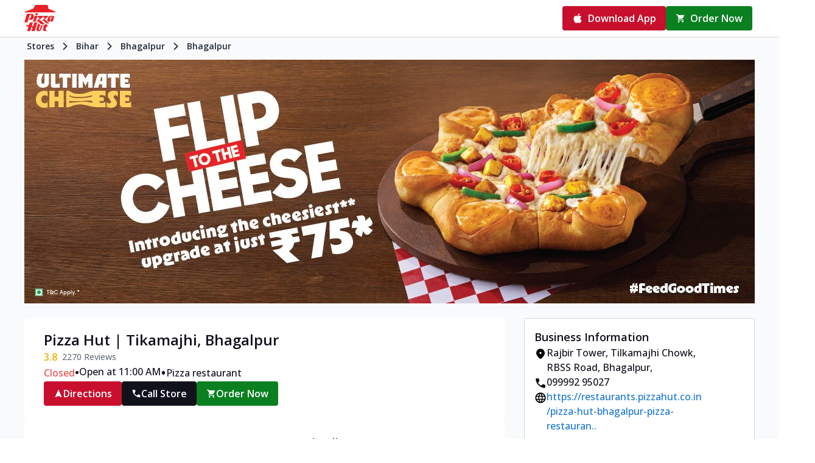

--- FILE ---
content_type: application/javascript; charset=UTF-8
request_url: https://restaurants.pizzahut.co.in/_next/static/chunks/app/(pages)/store/%5Blocation-slug%5D/page-86a7873beb53776d.js
body_size: 18450
content:
(self.webpackChunk_N_E=self.webpackChunk_N_E||[]).push([[232],{21531:function(e,s,t){Promise.resolve().then(t.bind(t,45528)),Promise.resolve().then(t.bind(t,95170)),Promise.resolve().then(t.bind(t,83158)),Promise.resolve().then(t.bind(t,10073)),Promise.resolve().then(t.bind(t,80877)),Promise.resolve().then(t.bind(t,41820)),Promise.resolve().then(t.bind(t,18124)),Promise.resolve().then(t.bind(t,15444)),Promise.resolve().then(t.bind(t,77463)),Promise.resolve().then(t.bind(t,88223)),Promise.resolve().then(t.bind(t,25325)),Promise.resolve().then(t.bind(t,87821)),Promise.resolve().then(t.bind(t,42914)),Promise.resolve().then(t.bind(t,64462)),Promise.resolve().then(t.bind(t,54656)),Promise.resolve().then(t.bind(t,76448)),Promise.resolve().then(t.bind(t,41675)),Promise.resolve().then(t.bind(t,43075)),Promise.resolve().then(t.bind(t,50852)),Promise.resolve().then(t.bind(t,85478)),Promise.resolve().then(t.bind(t,14260)),Promise.resolve().then(t.bind(t,94326)),Promise.resolve().then(t.bind(t,80021)),Promise.resolve().then(t.bind(t,53478)),Promise.resolve().then(t.bind(t,62556)),Promise.resolve().then(t.bind(t,2951)),Promise.resolve().then(t.bind(t,32881)),Promise.resolve().then(t.bind(t,58323)),Promise.resolve().then(t.bind(t,80870)),Promise.resolve().then(t.bind(t,18849)),Promise.resolve().then(t.bind(t,27002)),Promise.resolve().then(t.bind(t,22281)),Promise.resolve().then(t.bind(t,68908)),Promise.resolve().then(t.bind(t,9848)),Promise.resolve().then(t.bind(t,39544)),Promise.resolve().then(t.bind(t,12924)),Promise.resolve().then(t.bind(t,37976)),Promise.resolve().then(t.bind(t,39280)),Promise.resolve().then(t.bind(t,95067)),Promise.resolve().then(t.bind(t,85117)),Promise.resolve().then(t.bind(t,925)),Promise.resolve().then(t.bind(t,64711)),Promise.resolve().then(t.bind(t,61851)),Promise.resolve().then(t.bind(t,42462)),Promise.resolve().then(t.bind(t,83184)),Promise.resolve().then(t.bind(t,41198)),Promise.resolve().then(t.bind(t,41707)),Promise.resolve().then(t.bind(t,8244)),Promise.resolve().then(t.bind(t,57029)),Promise.resolve().then(t.bind(t,24390)),Promise.resolve().then(t.bind(t,24012)),Promise.resolve().then(t.bind(t,72922)),Promise.resolve().then(t.bind(t,98557)),Promise.resolve().then(t.bind(t,59095)),Promise.resolve().then(t.bind(t,73952)),Promise.resolve().then(t.bind(t,47464)),Promise.resolve().then(t.bind(t,36363)),Promise.resolve().then(t.bind(t,73248)),Promise.resolve().then(t.bind(t,79445)),Promise.resolve().then(t.bind(t,56701)),Promise.resolve().then(t.bind(t,31921)),Promise.resolve().then(t.bind(t,7662)),Promise.resolve().then(t.bind(t,5148)),Promise.resolve().then(t.bind(t,36471)),Promise.resolve().then(t.bind(t,36822)),Promise.resolve().then(t.bind(t,95415)),Promise.resolve().then(t.bind(t,47534)),Promise.resolve().then(t.bind(t,51156)),Promise.resolve().then(t.bind(t,3380)),Promise.resolve().then(t.bind(t,71440)),Promise.resolve().then(t.bind(t,33611)),Promise.resolve().then(t.bind(t,71563)),Promise.resolve().then(t.bind(t,97955)),Promise.resolve().then(t.bind(t,39543)),Promise.resolve().then(t.bind(t,52477)),Promise.resolve().then(t.bind(t,27429)),Promise.resolve().then(t.bind(t,40086)),Promise.resolve().then(t.bind(t,54412)),Promise.resolve().then(t.bind(t,18684)),Promise.resolve().then(t.bind(t,97024)),Promise.resolve().then(t.bind(t,2359)),Promise.resolve().then(t.bind(t,73012)),Promise.resolve().then(t.bind(t,96447)),Promise.resolve().then(t.bind(t,3228)),Promise.resolve().then(t.bind(t,74432)),Promise.resolve().then(t.bind(t,4457)),Promise.resolve().then(t.bind(t,9132)),Promise.resolve().then(t.bind(t,23161)),Promise.resolve().then(t.bind(t,31310)),Promise.resolve().then(t.bind(t,35438)),Promise.resolve().then(t.bind(t,69165)),Promise.resolve().then(t.bind(t,49894)),Promise.resolve().then(t.bind(t,1959)),Promise.resolve().then(t.bind(t,2358)),Promise.resolve().then(t.bind(t,85061)),Promise.resolve().then(t.bind(t,91601)),Promise.resolve().then(t.bind(t,45224)),Promise.resolve().then(t.bind(t,80144)),Promise.resolve().then(t.bind(t,84983)),Promise.resolve().then(t.bind(t,4942)),Promise.resolve().then(t.bind(t,59436)),Promise.resolve().then(t.bind(t,35532)),Promise.resolve().then(t.bind(t,91163)),Promise.resolve().then(t.bind(t,22508)),Promise.resolve().then(t.bind(t,98920)),Promise.resolve().then(t.bind(t,31912)),Promise.resolve().then(t.bind(t,19743)),Promise.resolve().then(t.bind(t,94341)),Promise.resolve().then(t.bind(t,10481)),Promise.resolve().then(t.bind(t,71551)),Promise.resolve().then(t.bind(t,49630)),Promise.resolve().then(t.bind(t,92403)),Promise.resolve().then(t.bind(t,86463)),Promise.resolve().then(t.bind(t,43506)),Promise.resolve().then(t.bind(t,62934)),Promise.resolve().then(t.bind(t,73654)),Promise.resolve().then(t.bind(t,71330)),Promise.resolve().then(t.bind(t,86608)),Promise.resolve().then(t.bind(t,94946)),Promise.resolve().then(t.bind(t,18119)),Promise.resolve().then(t.bind(t,88437)),Promise.resolve().then(t.bind(t,57586)),Promise.resolve().then(t.bind(t,99075)),Promise.resolve().then(t.bind(t,2156)),Promise.resolve().then(t.bind(t,64030)),Promise.resolve().then(t.bind(t,64634)),Promise.resolve().then(t.bind(t,5897)),Promise.resolve().then(t.bind(t,52643)),Promise.resolve().then(t.bind(t,97208)),Promise.resolve().then(t.bind(t,99970)),Promise.resolve().then(t.bind(t,10219)),Promise.resolve().then(t.bind(t,35093)),Promise.resolve().then(t.bind(t,73112)),Promise.resolve().then(t.bind(t,28527)),Promise.resolve().then(t.bind(t,66580)),Promise.resolve().then(t.bind(t,32924)),Promise.resolve().then(t.bind(t,90440)),Promise.resolve().then(t.bind(t,34479)),Promise.resolve().then(t.bind(t,5499)),Promise.resolve().then(t.bind(t,29347)),Promise.resolve().then(t.bind(t,14251)),Promise.resolve().then(t.bind(t,89187)),Promise.resolve().then(t.bind(t,61701)),Promise.resolve().then(t.bind(t,92984)),Promise.resolve().then(t.bind(t,26070)),Promise.resolve().then(t.bind(t,36035)),Promise.resolve().then(t.bind(t,87520)),Promise.resolve().then(t.bind(t,74376)),Promise.resolve().then(t.bind(t,56298)),Promise.resolve().then(t.bind(t,95244)),Promise.resolve().then(t.bind(t,38726)),Promise.resolve().then(t.bind(t,5264)),Promise.resolve().then(t.bind(t,15391)),Promise.resolve().then(t.bind(t,46131)),Promise.resolve().then(t.bind(t,23908)),Promise.resolve().then(t.bind(t,93271)),Promise.resolve().then(t.bind(t,92628)),Promise.resolve().then(t.bind(t,80514)),Promise.resolve().then(t.bind(t,80275)),Promise.resolve().then(t.bind(t,69526)),Promise.resolve().then(t.bind(t,52779)),Promise.resolve().then(t.bind(t,52143)),Promise.resolve().then(t.bind(t,35047)),Promise.resolve().then(t.bind(t,92076)),Promise.resolve().then(t.bind(t,57334)),Promise.resolve().then(t.bind(t,80815)),Promise.resolve().then(t.bind(t,47757)),Promise.resolve().then(t.bind(t,75036)),Promise.resolve().then(t.bind(t,4179)),Promise.resolve().then(t.bind(t,33764)),Promise.resolve().then(t.bind(t,83524)),Promise.resolve().then(t.bind(t,75616)),Promise.resolve().then(t.bind(t,15309)),Promise.resolve().then(t.bind(t,98171)),Promise.resolve().then(t.bind(t,92549)),Promise.resolve().then(t.bind(t,12194)),Promise.resolve().then(t.bind(t,75513)),Promise.resolve().then(t.bind(t,43041)),Promise.resolve().then(t.bind(t,80269)),Promise.resolve().then(t.bind(t,88757)),Promise.resolve().then(t.bind(t,34281)),Promise.resolve().then(t.bind(t,5262)),Promise.resolve().then(t.bind(t,99942)),Promise.resolve().then(t.bind(t,52433)),Promise.resolve().then(t.bind(t,90827)),Promise.resolve().then(t.bind(t,7586)),Promise.resolve().then(t.bind(t,25252)),Promise.resolve().then(t.bind(t,55966)),Promise.resolve().then(t.bind(t,82357)),Promise.resolve().then(t.bind(t,9177)),Promise.resolve().then(t.bind(t,1853)),Promise.resolve().then(t.bind(t,74138)),Promise.resolve().then(t.bind(t,58873)),Promise.resolve().then(t.bind(t,68644)),Promise.resolve().then(t.bind(t,40665)),Promise.resolve().then(t.bind(t,62364)),Promise.resolve().then(t.bind(t,62238)),Promise.resolve().then(t.bind(t,48234)),Promise.resolve().then(t.bind(t,56048)),Promise.resolve().then(t.bind(t,22637)),Promise.resolve().then(t.bind(t,45123)),Promise.resolve().then(t.bind(t,93564)),Promise.resolve().then(t.bind(t,70445)),Promise.resolve().then(t.bind(t,6925)),Promise.resolve().then(t.bind(t,70009)),Promise.resolve().then(t.bind(t,70132)),Promise.resolve().then(t.bind(t,40809)),Promise.resolve().then(t.bind(t,72760)),Promise.resolve().then(t.bind(t,99677)),Promise.resolve().then(t.bind(t,53)),Promise.resolve().then(t.bind(t,89453)),Promise.resolve().then(t.bind(t,77492)),Promise.resolve().then(t.bind(t,89468)),Promise.resolve().then(t.bind(t,54095)),Promise.resolve().then(t.bind(t,50328)),Promise.resolve().then(t.bind(t,73098)),Promise.resolve().then(t.bind(t,93295)),Promise.resolve().then(t.bind(t,54445)),Promise.resolve().then(t.bind(t,24327)),Promise.resolve().then(t.bind(t,96293)),Promise.resolve().then(t.bind(t,48635)),Promise.resolve().then(t.bind(t,11736)),Promise.resolve().then(t.bind(t,97439)),Promise.resolve().then(t.bind(t,64356)),Promise.resolve().then(t.bind(t,67943)),Promise.resolve().then(t.bind(t,99763)),Promise.resolve().then(t.bind(t,6746)),Promise.resolve().then(t.bind(t,21696)),Promise.resolve().then(t.bind(t,23133)),Promise.resolve().then(t.bind(t,23132)),Promise.resolve().then(t.bind(t,93719)),Promise.resolve().then(t.bind(t,92607)),Promise.resolve().then(t.bind(t,99923)),Promise.resolve().then(t.bind(t,30712)),Promise.resolve().then(t.bind(t,46404)),Promise.resolve().then(t.bind(t,31831)),Promise.resolve().then(t.bind(t,14194)),Promise.resolve().then(t.bind(t,17622)),Promise.resolve().then(t.bind(t,63597)),Promise.resolve().then(t.bind(t,20153)),Promise.resolve().then(t.bind(t,54803)),Promise.resolve().then(t.bind(t,24895)),Promise.resolve().then(t.bind(t,73147)),Promise.resolve().then(t.bind(t,869)),Promise.resolve().then(t.bind(t,41217)),Promise.resolve().then(t.bind(t,915)),Promise.resolve().then(t.bind(t,92824)),Promise.resolve().then(t.bind(t,82250)),Promise.resolve().then(t.bind(t,58834)),Promise.resolve().then(t.bind(t,19955)),Promise.resolve().then(t.bind(t,92442)),Promise.resolve().then(t.bind(t,76900)),Promise.resolve().then(t.bind(t,45027)),Promise.resolve().then(t.bind(t,28464)),Promise.resolve().then(t.bind(t,41846)),Promise.resolve().then(t.bind(t,31670)),Promise.resolve().then(t.bind(t,84955)),Promise.resolve().then(t.bind(t,72581)),Promise.resolve().then(t.bind(t,69589)),Promise.resolve().then(t.bind(t,78150)),Promise.resolve().then(t.bind(t,62858)),Promise.resolve().then(t.bind(t,92616)),Promise.resolve().then(t.bind(t,51344)),Promise.resolve().then(t.bind(t,20765)),Promise.resolve().then(t.bind(t,63941)),Promise.resolve().then(t.bind(t,15274)),Promise.resolve().then(t.bind(t,71335)),Promise.resolve().then(t.bind(t,86580)),Promise.resolve().then(t.bind(t,16472)),Promise.resolve().then(t.bind(t,64806)),Promise.resolve().then(t.bind(t,50591)),Promise.resolve().then(t.bind(t,15593)),Promise.resolve().then(t.bind(t,63361)),Promise.resolve().then(t.bind(t,92711)),Promise.resolve().then(t.bind(t,40954)),Promise.resolve().then(t.bind(t,70098)),Promise.resolve().then(t.bind(t,94541)),Promise.resolve().then(t.bind(t,26201)),Promise.resolve().then(t.bind(t,9009)),Promise.resolve().then(t.bind(t,36367)),Promise.resolve().then(t.bind(t,58725)),Promise.resolve().then(t.bind(t,1122)),Promise.resolve().then(t.bind(t,85876)),Promise.resolve().then(t.bind(t,92646)),Promise.resolve().then(t.bind(t,20686)),Promise.resolve().then(t.bind(t,48211)),Promise.resolve().then(t.bind(t,50848)),Promise.resolve().then(t.bind(t,89409)),Promise.resolve().then(t.bind(t,28894)),Promise.resolve().then(t.bind(t,33123)),Promise.resolve().then(t.bind(t,79413)),Promise.resolve().then(t.bind(t,88936)),Promise.resolve().then(t.bind(t,94120)),Promise.resolve().then(t.bind(t,1760)),Promise.resolve().then(t.bind(t,67457)),Promise.resolve().then(t.bind(t,28891)),Promise.resolve().then(t.bind(t,29481)),Promise.resolve().then(t.bind(t,56381)),Promise.resolve().then(t.bind(t,37804)),Promise.resolve().then(t.bind(t,43896)),Promise.resolve().then(t.bind(t,83531)),Promise.resolve().then(t.bind(t,17666)),Promise.resolve().then(t.bind(t,24573)),Promise.resolve().then(t.bind(t,40528)),Promise.resolve().then(t.bind(t,91014)),Promise.resolve().then(t.bind(t,82609)),Promise.resolve().then(t.bind(t,51422)),Promise.resolve().then(t.bind(t,87957)),Promise.resolve().then(t.bind(t,93059)),Promise.resolve().then(t.bind(t,98590)),Promise.resolve().then(t.bind(t,57887)),Promise.resolve().then(t.bind(t,80750)),Promise.resolve().then(t.bind(t,89966)),Promise.resolve().then(t.bind(t,31706)),Promise.resolve().then(t.bind(t,43533)),Promise.resolve().then(t.bind(t,58365)),Promise.resolve().then(t.bind(t,26410)),Promise.resolve().then(t.bind(t,50721)),Promise.resolve().then(t.bind(t,65954)),Promise.resolve().then(t.bind(t,49362)),Promise.resolve().then(t.bind(t,18815)),Promise.resolve().then(t.bind(t,59801)),Promise.resolve().then(t.bind(t,30314)),Promise.resolve().then(t.bind(t,65071)),Promise.resolve().then(t.bind(t,38618)),Promise.resolve().then(t.bind(t,27011)),Promise.resolve().then(t.bind(t,22462)),Promise.resolve().then(t.bind(t,56106)),Promise.resolve().then(t.bind(t,95768)),Promise.resolve().then(t.bind(t,21519)),Promise.resolve().then(t.bind(t,37093)),Promise.resolve().then(t.bind(t,82400)),Promise.resolve().then(t.bind(t,95206)),Promise.resolve().then(t.bind(t,51571)),Promise.resolve().then(t.bind(t,83339)),Promise.resolve().then(t.bind(t,27229)),Promise.resolve().then(t.bind(t,76779)),Promise.resolve().then(t.bind(t,25624)),Promise.resolve().then(t.bind(t,79373)),Promise.resolve().then(t.bind(t,31601)),Promise.resolve().then(t.bind(t,27643)),Promise.resolve().then(t.bind(t,46706)),Promise.resolve().then(t.bind(t,64027)),Promise.resolve().then(t.bind(t,44707)),Promise.resolve().then(t.bind(t,31572)),Promise.resolve().then(t.bind(t,81430)),Promise.resolve().then(t.bind(t,40737)),Promise.resolve().then(t.bind(t,23226)),Promise.resolve().then(t.bind(t,82615)),Promise.resolve().then(t.bind(t,89892)),Promise.resolve().then(t.bind(t,47993)),Promise.resolve().then(t.bind(t,49814)),Promise.resolve().then(t.bind(t,79802)),Promise.resolve().then(t.bind(t,96599)),Promise.resolve().then(t.bind(t,80140)),Promise.resolve().then(t.bind(t,48610)),Promise.resolve().then(t.bind(t,78793)),Promise.resolve().then(t.bind(t,87519)),Promise.resolve().then(t.bind(t,33487)),Promise.resolve().then(t.bind(t,93729)),Promise.resolve().then(t.bind(t,38210)),Promise.resolve().then(t.bind(t,13308)),Promise.resolve().then(t.bind(t,75058)),Promise.resolve().then(t.bind(t,85497)),Promise.resolve().then(t.bind(t,15057)),Promise.resolve().then(t.bind(t,83154)),Promise.resolve().then(t.bind(t,73958)),Promise.resolve().then(t.bind(t,4963)),Promise.resolve().then(t.bind(t,4190)),Promise.resolve().then(t.bind(t,5884)),Promise.resolve().then(t.bind(t,26973)),Promise.resolve().then(t.bind(t,64881)),Promise.resolve().then(t.bind(t,38255)),Promise.resolve().then(t.bind(t,28039)),Promise.resolve().then(t.bind(t,53726)),Promise.resolve().then(t.t.bind(t,38173,23)),Promise.resolve().then(t.t.bind(t,231,23))},95170:function(e,s,t){"use strict";t.d(s,{default:function(){return C}});var l=t(57437),r=t(2265),i=t(78030);/**
 * @license lucide-react v0.395.0 - ISC
 *
 * This source code is licensed under the ISC license.
 * See the LICENSE file in the root directory of this source tree.
 */let n=(0,i.Z)("X",[["path",{d:"M18 6 6 18",key:"1bl5f8"}],["path",{d:"m6 6 12 12",key:"d8bk6v"}]]),o=(0,i.Z)("Clock",[["circle",{cx:"12",cy:"12",r:"10",key:"1mglay"}],["polyline",{points:"12 6 12 12 16 14",key:"68esgv"}]]);var a=t(70518),d=t(87592),c=t(63055);/**
 * @license lucide-react v0.395.0 - ISC
 *
 * This source code is licensed under the ISC license.
 * See the LICENSE file in the root directory of this source tree.
 */let m=(0,i.Z)("Calendar",[["path",{d:"M8 2v4",key:"1cmpym"}],["path",{d:"M16 2v4",key:"4m81vk"}],["rect",{width:"18",height:"18",x:"3",y:"4",rx:"2",key:"1hopcy"}],["path",{d:"M3 10h18",key:"8toen8"}]]),h=(0,i.Z)("MapPin",[["path",{d:"M20 10c0 6-8 12-8 12s-8-6-8-12a8 8 0 0 1 16 0Z",key:"2oe9fu"}],["circle",{cx:"12",cy:"10",r:"3",key:"ilqhr7"}]]),x=(0,i.Z)("User",[["path",{d:"M19 21v-2a4 4 0 0 0-4-4H9a4 4 0 0 0-4 4v2",key:"975kel"}],["circle",{cx:"12",cy:"7",r:"4",key:"17ys0d"}]]),v=(0,i.Z)("Mail",[["rect",{width:"20",height:"16",x:"2",y:"4",rx:"2",key:"18n3k1"}],["path",{d:"m22 7-8.97 5.7a1.94 1.94 0 0 1-2.06 0L2 7",key:"1ocrg3"}]]),u=(0,i.Z)("Phone",[["path",{d:"M22 16.92v3a2 2 0 0 1-2.18 2 19.79 19.79 0 0 1-8.63-3.07 19.5 19.5 0 0 1-6-6 19.79 19.79 0 0 1-3.07-8.67A2 2 0 0 1 4.11 2h3a2 2 0 0 1 2 1.72 12.84 12.84 0 0 0 .7 2.81 2 2 0 0 1-.45 2.11L8.09 9.91a16 16 0 0 0 6 6l1.27-1.27a2 2 0 0 1 2.11-.45 12.84 12.84 0 0 0 2.81.7A2 2 0 0 1 22 16.92z",key:"foiqr5"}]]);var b=t(87520);async function g(e){if(!e)return console.log("No rwg_token found, skipping conversion tracking"),!1;try{let s=await fetch("https://prod2-backend.rightchoice.ai/maps-google-conversion/verify-token",{method:"POST",headers:{"Content-Type":"application/json"},body:JSON.stringify({conversionPartnerId:"20003943",rwgToken:e,envType:"prod"})});if(s.ok)return console.log("Sandbox conversion sent successfully"),!0;return console.error("Failed to send sandbox conversion:",s.status,s.statusText),!1}catch(e){return console.error("Error sending sandbox conversion:",e),!1}}async function p(){if(!function(){let e=window.location.hostname;return console.log("hostname",e),e.includes("uat")||e.includes("staging")||e.includes("test")||e.includes("sl")||e.includes("localhost")||e.includes("restaurants.pizzahut.co.in")||e.includes("restaurants")||e.includes("pizzahut")}())return console.log("Not UAT environment, skipping conversion tracking"),!1;let e=function(){let e=arguments.length>0&&void 0!==arguments[0]?arguments[0]:null,s=new URLSearchParams(new URL(e).search);console.log("newurl",s);let t=s.get("rwg_token");return console.log("urlParams",t),t}(window.location.href);return(console.log("rwgToken",e),e)?await g(e):(console.log("No rwg_token found in URL, skipping conversion tracking"),!1)}var f=e=>{let{isOpen:s,onClose:t,selectedDate:i,selectedTime:a,locationId:d,storeName:g,storeLocation:f,onBookingSubmit:j}=e,[y,w]=(0,r.useState)({name:"",phone:"",email:""}),[N,P]=(0,r.useState)(!1),[k,C]=(0,r.useState)({}),S=e=>{let{name:s,value:t}=e.target;w(e=>({...e,[s]:t})),k[s]&&C(e=>({...e,[s]:""}))},D=()=>{let e={};return y.name.trim()||(e.name="Name is required"),y.phone.trim()?/^[\+]?[1-9][\d]{0,15}$/.test(y.phone.replace(/[\s\-\(\)]/g,""))||(e.phone="Please enter a valid phone number"):e.phone="Phone number is required",y.email.trim()?/^[^\s@]+@[^\s@]+\.[^\s@]+$/.test(y.email.trim())||(e.email="Please enter a valid email address"):e.email="Email is required",C(e),0===Object.keys(e).length},z=async e=>{if(e.preventDefault(),D()){P(!0);try{let e={name:y.name.trim(),phone:y.phone.trim(),email:y.email.trim(),date:i,timeSlot:a,locationId:d};j&&await j(e);try{await p()}catch(e){console.error("Conversion tracking failed:",e)}w({name:"",phone:"",email:""}),C({}),t()}catch(e){console.error("Error submitting booking:",e),C({submit:"Failed to book a table. Please try again."})}finally{P(!1)}}};return(0,l.jsx)(b.Modal,{opened:s,onClose:t,withCloseButton:!1,size:"md",centered:!0,overlayProps:{backgroundOpacity:.5,blur:0},styles:{body:{padding:0},content:{borderRadius:16,overflow:"hidden",maxHeight:"90vh"}},children:(0,l.jsxs)("div",{className:"max-h-[90vh] w-full max-w-md overflow-y-auto bg-white",children:[(0,l.jsx)("div",{className:"border-b border-gray-200 p-6",children:(0,l.jsxs)("div",{className:"flex items-center justify-between",children:[(0,l.jsxs)("div",{className:"flex items-center gap-3",children:[(0,l.jsx)("div",{className:"flex",children:(0,l.jsx)("img",{src:c.rV,alt:"logo",className:"w-8"})}),(0,l.jsxs)("div",{children:[(0,l.jsx)("h2",{className:"text-lg font-semibold text-gray-800",children:"Book a Table"}),(0,l.jsx)("p",{className:"text-sm text-gray-600",children:g?"".concat(g," - ").concat(f):"Schedule your visit"})]})]}),(0,l.jsx)("button",{onClick:t,className:"rounded-full p-2 transition-colors hover:bg-gray-100",type:"button",children:(0,l.jsx)(n,{className:"h-5 w-5 text-gray-500"})})]})}),(0,l.jsxs)("div",{className:"border-b border-gray-200 p-6",children:[(0,l.jsx)("h3",{className:"mb-4 text-sm font-medium text-gray-700",children:"Appointment Details"}),(0,l.jsxs)("div",{className:"space-y-3",children:[(0,l.jsxs)("div",{className:"flex items-center gap-3",children:[(0,l.jsx)(m,{className:"h-4 w-4 text-gray-500"}),(0,l.jsx)("span",{className:"text-sm text-gray-600",children:i?new Date(i).toLocaleDateString("en-US",{weekday:"long",year:"numeric",month:"long",day:"numeric"}):""})]}),(0,l.jsxs)("div",{className:"flex items-center gap-3",children:[(0,l.jsx)(o,{className:"h-4 w-4 text-gray-500"}),(0,l.jsx)("span",{className:"text-sm text-gray-600",children:a})]}),(0,l.jsxs)("div",{className:"flex items-center gap-3",children:[(0,l.jsx)(h,{className:"h-8 text-gray-500"}),(0,l.jsx)("span",{className:"text-sm text-gray-600",children:g?"".concat(g," - ").concat(f):"Location"})]})]})]}),(0,l.jsx)("form",{onSubmit:z,className:"p-6",children:(0,l.jsxs)("div",{className:"space-y-4",children:[(0,l.jsxs)("div",{children:[(0,l.jsxs)("label",{htmlFor:"name",className:"mb-2 block text-sm font-medium text-gray-700",children:["Full Name ",(0,l.jsx)("span",{className:"text-red-600",children:"*"})]}),(0,l.jsxs)("div",{className:"relative",children:[(0,l.jsx)(x,{className:"absolute left-3 top-1/2 h-4 w-4 -translate-y-1/2 text-gray-400"}),(0,l.jsx)("input",{type:"text",id:"name",name:"name",value:y.name,onChange:S,className:"w-full rounded-[0.25] border px-10 py-3 text-sm transition-colors focus:outline-none focus:ring-2 focus:ring-[#C7102E] focus:ring-opacity-50 ".concat(k.name?"border-red-300":"border-gray-300"),placeholder:"Enter your full name"})]}),k.name&&(0,l.jsx)("p",{className:"mt-1 text-xs text-red-600",children:k.name})]}),(0,l.jsxs)("div",{children:[(0,l.jsxs)("label",{htmlFor:"email",className:"mb-2 block text-sm font-medium text-gray-700",children:["Email ",(0,l.jsx)("span",{className:"text-red-600",children:"*"})]}),(0,l.jsxs)("div",{className:"relative",children:[(0,l.jsx)(v,{className:"absolute left-3 top-1/2 h-4 w-4 -translate-y-1/2 text-gray-400"}),(0,l.jsx)("input",{type:"email",id:"email",name:"email",value:y.email,onChange:S,className:"w-full rounded-[0.25rem] border px-10 py-3 text-sm transition-colors focus:outline-none focus:ring-2 focus:ring-[#C7102E] focus:ring-opacity-50 ".concat(k.email?"border-red-300":"border-gray-300"),placeholder:"Enter your email",required:!0})]}),k.email&&(0,l.jsx)("p",{className:"mt-1 text-xs text-red-600",children:k.email})]}),(0,l.jsxs)("div",{children:[(0,l.jsxs)("label",{htmlFor:"phone",className:"mb-2 block text-sm font-medium text-gray-700",children:["Phone Number ",(0,l.jsx)("span",{className:"text-red-600",children:"*"})]}),(0,l.jsxs)("div",{className:"relative",children:[(0,l.jsx)(u,{className:"absolute left-3 top-1/2 h-4 w-4 -translate-y-1/2 text-gray-400"}),(0,l.jsx)("input",{type:"tel",id:"phone",name:"phone",value:y.phone,onChange:S,className:"w-full rounded-[0.25rem] border px-10 py-3 text-sm transition-colors focus:outline-none focus:ring-2 focus:ring-[#C7102E] focus:ring-opacity-50 ".concat(k.phone?"border-red-300":"border-gray-300"),placeholder:"Enter your phone number"})]}),k.phone&&(0,l.jsx)("p",{className:"mt-1 text-xs text-red-600",children:k.phone})]}),k.submit&&(0,l.jsx)("div",{className:"rounded-lg bg-red-50 p-3",children:(0,l.jsx)("p",{className:"text-sm text-red-600",children:k.submit})}),(0,l.jsx)("button",{type:"submit",disabled:N,className:"w-full rounded-[0.25rem] bg-[#C7102E] px-4 py-3 font-medium text-white shadow-sm transition-colors hover:bg-[#A50D25] disabled:cursor-not-allowed disabled:opacity-50",children:N?"Booking...":"Confirm Booking"})]})})]})})},j=e=>{let{isOpen:s,onClose:t,storeName:i,storeLocation:m,locationId:h}=e,x=new Date,[v,u]=(0,r.useState)(x.getDate()),[b,g]=(0,r.useState)(""),[j,y]=(0,r.useState)(x.getMonth()),[w,N]=(0,r.useState)(x.getFullYear()),[P,k]=(0,r.useState)([]),[C,S]=(0,r.useState)(!1),[D,z]=(0,r.useState)(!1),O=(e,s,t)=>{let l=new Date(t,s,e);l.setHours(0,0,0,0);let r=new Date;return r.setHours(0,0,0,0),l>=r},E=(e,s)=>new Date(s,e+1,0).getDate(),M=(e,s)=>{let t=new Date(s,e,1).getDay();return 0===t?6:t-1},L=e=>{e&&O(e,j,w)&&(u(e),g(""))},_=async e=>{if(h){S(!0);try{let s=e.toISOString().split("T")[0],t=await fetch("https://appointments.rightchoice.ai/api/appointments/available-slots?date=".concat(s,"&locationId=").concat(h));if(t.ok){let e=await t.json();k(e.availableSlots||[])}else console.error("Failed to fetch available slots"),k([])}catch(e){console.error("Error fetching available slots:",e),k([])}finally{S(!1)}}};(0,r.useEffect)(()=>{v&&h&&_(new Date(w,j,v))},[v,j,w,h]),(0,r.useEffect)(()=>{v&&!O(v,j,w)&&(u(null),g(""))},[j,w]),(0,r.useEffect)(()=>{s&&null==v&&u(x.getDate())},[s]);let T=e=>{g(e)},F=async e=>{try{let s=new Date(w,j,v).toISOString().split("T")[0],t={...e,date:s};console.log("Submitting booking:",t);let l=await fetch("https://appointments.rightchoice.ai/api/appointments/book",{method:"POST",headers:{"Content-Type":"application/json"},body:JSON.stringify(t)});if(!l.ok)throw Error("Booking failed: ".concat(l.status," ").concat(l.statusText));let r=await l.json();console.log("Booking submitted successfully:",r);try{await p()}catch(e){console.error("Conversion tracking failed:",e)}if(z(!1),v&&h){let e=new Date(w,j,v);_(e)}}catch(e){throw console.error("Error submitting booking:",e),e}},B=(()=>{let e=E(j,w),s=M(j,w),t=[];for(let e=0;e<s;e++)t.push(null);for(let s=1;s<=e;s++)t.push(s);return t})(),R=w<x.getFullYear()||w===x.getFullYear()&&j<=x.getMonth();return s?(0,l.jsxs)(l.Fragment,{children:[(0,l.jsx)("div",{className:"fixed inset-0 z-50 overflow-auto bg-white",children:(0,l.jsxs)("div",{className:"flex h-full flex-col",children:[(0,l.jsxs)("div",{className:"sticky top-0 z-10 border-b border-gray-200 bg-white",children:[(0,l.jsxs)("div",{className:"flex items-center justify-between p-4",children:[(0,l.jsxs)("div",{className:"flex items-center gap-3",children:[(0,l.jsx)("div",{className:"flex",children:(0,l.jsx)("img",{src:c.rV,alt:"logo",className:"w-8"})}),(0,l.jsxs)("div",{children:[(0,l.jsx)("h2",{className:"text-lg font-semibold text-gray-800",children:"Book a Table"}),(0,l.jsx)("p",{className:"max-w-[200px] truncate text-sm text-gray-600",children:i?"".concat(i," - ").concat(m):"Schedule your visit"})]})]}),(0,l.jsx)("button",{onClick:t,className:"flex-shrink-0 rounded-full p-2 transition-colors hover:bg-gray-100",type:"button",children:(0,l.jsx)(n,{className:"h-5 w-5 text-gray-500"})})]}),(0,l.jsxs)("div",{className:"flex items-center gap-2 px-4 pb-3 text-gray-600",children:[(0,l.jsx)(o,{className:"h-4 w-4"}),(0,l.jsx)("span",{className:"text-sm",children:"30m"})]})]}),(0,l.jsx)("div",{className:"flex-1 overflow-auto",children:(0,l.jsxs)("div",{className:"p-4",children:[(0,l.jsxs)("div",{className:"mb-4 flex items-center justify-between",children:[(0,l.jsxs)("h3",{className:"text-base font-medium text-gray-800",children:[["January","February","March","April","May","June","July","August","September","October","November","December"][j]," ",w]}),(0,l.jsxs)("div",{className:"flex gap-1",children:[(0,l.jsx)("button",{onClick:()=>{w<x.getFullYear()||w===x.getFullYear()&&j<=x.getMonth()||(0===j?w>x.getFullYear()&&(y(11),N(w-1)):(w>x.getFullYear()||w===x.getFullYear()&&j-1>=x.getMonth())&&y(j-1),u(null),g(""))},className:"rounded-full p-2 transition-colors hover:bg-gray-100 ".concat(R?"cursor-not-allowed opacity-50":""),type:"button",disabled:R,children:(0,l.jsx)(a.Z,{className:"h-4 w-4 text-gray-600"})}),(0,l.jsx)("button",{onClick:()=>{11===j?(y(0),N(w+1)):y(j+1),u(null),g("")},className:"rounded-full p-2 transition-colors hover:bg-gray-100",type:"button",children:(0,l.jsx)(d.Z,{className:"h-4 w-4 text-gray-600"})})]})]}),(0,l.jsx)("div",{className:"mb-2 grid grid-cols-7 gap-1",children:["M","T","W","T","F","S","S"].map(e=>(0,l.jsx)("div",{className:"py-1 text-center text-xs font-medium text-gray-500",children:e},e))}),(0,l.jsx)("div",{className:"mb-6 grid grid-cols-7 gap-1",children:B.map((e,s)=>{if(!e)return(0,l.jsx)("div",{className:"h-10"},s);let t=e===v,r=O(e,j,w);return(0,l.jsx)("button",{onClick:()=>L(e),disabled:!r,className:"\n                        relative h-10 touch-manipulation rounded-[0.25rem] text-xs font-medium shadow-sm transition-all\n                        ".concat(t?"bg-[#C7102E] text-white":r?"text-gray-800 hover:bg-gray-100 active:bg-gray-200":"cursor-not-allowed bg-gray-100 text-gray-300","\n                      "),type:"button",children:e},e)})}),(0,l.jsxs)("div",{className:"mb-20",children:[(0,l.jsx)("h3",{className:"mb-4 text-base font-medium text-gray-800",children:v?new Date(w,j,v).toLocaleDateString("en-US",{weekday:"short",day:"numeric"}):"Select a date"}),(0,l.jsx)("div",{className:"space-y-2",children:C?(0,l.jsx)("div",{className:"flex items-center justify-center py-8",children:(0,l.jsx)("div",{className:"text-sm text-gray-500",children:"Loading available slots..."})}):P.length>0?P.map(e=>(0,l.jsx)("button",{onClick:()=>T(e),className:"\n                          w-full touch-manipulation justify-center rounded-lg border p-2 text-center shadow-sm transition-all\n                          ".concat(b===e?"border-[#C7102E] bg-red-50 text-[#C7102E]":"border-gray-200 text-gray-700 hover:border-gray-300 hover:bg-gray-50 active:bg-gray-100","\n                        "),type:"button",children:(0,l.jsx)("span",{className:"text-sm",children:e})},e)):(0,l.jsx)("div",{className:"flex items-center justify-center py-8",children:(0,l.jsx)("div",{className:"text-center text-sm text-gray-500",children:"No available slots for this date"})})})]})]})}),b&&(0,l.jsx)("div",{className:"sticky bottom-0 border-t border-gray-200 bg-white px-4 pb-4 pt-2 shadow-lg",children:(0,l.jsx)("button",{onClick:()=>{v&&b&&h&&z(!0)},className:"w-full touch-manipulation rounded-[0.25rem] bg-[#C7102E] px-4 py-3 font-medium text-white shadow-sm transition-colors hover:bg-[#A50D25] active:bg-[#8B0A20]",type:"button",children:(0,l.jsx)("span",{className:"text-sm",children:"Book Table"})})})]})}),(0,l.jsx)(f,{isOpen:D,onClose:()=>z(!1),selectedDate:v?new Date(w,j,v).toISOString().split("T")[0]:null,selectedTime:b,locationId:h,storeName:i,storeLocation:m,onBookingSubmit:F})]}):null},y=e=>{let{isOpen:s,onClose:t,storeName:i,storeLocation:m,locationId:h}=e,x=new Date,[v,u]=(0,r.useState)(x.getDate()),[g,j]=(0,r.useState)(""),[y,w]=(0,r.useState)(x.getMonth()),[N,P]=(0,r.useState)(x.getFullYear()),[k,C]=(0,r.useState)([]),[S,D]=(0,r.useState)(!1),[z,O]=(0,r.useState)(!1),E=(e,s,t)=>{let l=new Date(t,s,e);l.setHours(0,0,0,0);let r=new Date;return r.setHours(0,0,0,0),l>=r},M=(e,s)=>new Date(s,e+1,0).getDate(),L=(e,s)=>{let t=new Date(s,e,1).getDay();return 0===t?6:t-1},_=e=>{e&&E(e,y,N)&&(u(e),j(""))},T=async e=>{if(h){D(!0);try{let s=e.toISOString().split("T")[0],t=await fetch("https://appointments.rightchoice.ai/api/appointments/available-slots?date=".concat(s,"&locationId=").concat(h));if(t.ok){let e=await t.json();C(e.availableSlots||[])}else console.error("Failed to fetch available slots"),C([])}catch(e){console.error("Error fetching available slots:",e),C([])}finally{D(!1)}}};(0,r.useEffect)(()=>{v&&h&&T(new Date(N,y,v))},[v,y,N,h]),(0,r.useEffect)(()=>{v&&!E(v,y,N)&&(u(null),j(""))},[y,N]),(0,r.useEffect)(()=>{s&&null==v&&u(x.getDate())},[s]);let F=e=>{j(e)},B=async e=>{try{let s=new Date(N,y,v).toISOString().split("T")[0],t={...e,date:s};console.log("Submitting booking:",t);let l=await fetch("https://appointments.rightchoice.ai/api/appointments/book",{method:"POST",headers:{"Content-Type":"application/json"},body:JSON.stringify(t)});if(!l.ok)throw Error("Booking failed: ".concat(l.status," ").concat(l.statusText));let r=await l.json();console.log("Booking submitted successfully:",r);try{await p()}catch(e){console.error("Conversion tracking failed:",e)}if(O(!1),v&&h){let e=new Date(N,y,v);T(e)}}catch(e){throw console.error("Error submitting booking:",e),e}},R=(()=>{let e=M(y,N),s=L(y,N),t=[];for(let e=0;e<s;e++)t.push(null);for(let s=1;s<=e;s++)t.push(s);return t})(),I=N<x.getFullYear()||N===x.getFullYear()&&y<=x.getMonth();return(0,l.jsxs)(l.Fragment,{children:[(0,l.jsx)(b.Modal,{opened:s,onClose:t,withCloseButton:!1,size:"75%",centered:!0,fullScreen:!1,overlayProps:{backgroundOpacity:.5,blur:0},styles:{body:{padding:0},content:{borderRadius:16,overflow:"hidden",height:"auto",maxHeight:"90vh"}},children:(0,l.jsxs)("div",{className:"h-full w-full bg-white",children:[(0,l.jsxs)("div",{className:"flex h-full",children:[(0,l.jsxs)("div",{className:"max-h-[80vh] w-3/4 flex-1 overflow-y-auto border-r border-gray-200 p-6",children:[(0,l.jsxs)("div",{className:"mb-6 flex items-center justify-between",children:[(0,l.jsxs)("div",{className:"flex items-center gap-3",children:[(0,l.jsx)("div",{className:"flex",children:(0,l.jsx)("img",{src:c.rV,alt:"logo",className:"w-11"})}),(0,l.jsxs)("div",{children:[(0,l.jsx)("h2",{className:"text-xl font-semibold text-gray-800",children:"Book a Table"}),(0,l.jsx)("p",{className:"text-base text-gray-600",children:i?"".concat(i," - ").concat(m):"Schedule your visit"})]})]}),(0,l.jsx)("button",{onClick:t,className:"flex-shrink-0 rounded-full p-2 transition-colors hover:bg-gray-100",type:"button",children:(0,l.jsx)(n,{className:"h-6 w-6 text-gray-500"})})]}),(0,l.jsx)("div",{className:"mb-6 flex items-center gap-4",children:(0,l.jsxs)("div",{className:"flex items-center gap-2 text-gray-600",children:[(0,l.jsx)(o,{className:"h-5 w-5"}),(0,l.jsx)("span",{className:"text-base",children:"30m"})]})}),(0,l.jsxs)("div",{className:"mb-6 flex items-center justify-between",children:[(0,l.jsxs)("h3",{className:"text-lg font-medium text-gray-800",children:[["January","February","March","April","May","June","July","August","September","October","November","December"][y]," ",N]}),(0,l.jsxs)("div",{className:"flex gap-2",children:[(0,l.jsx)("button",{onClick:()=>{N<x.getFullYear()||N===x.getFullYear()&&y<=x.getMonth()||(0===y?N>x.getFullYear()&&(w(11),P(N-1)):(N>x.getFullYear()||N===x.getFullYear()&&y-1>=x.getMonth())&&w(y-1),u(null),j(""))},className:"rounded-full p-2 transition-colors hover:bg-gray-100 ".concat(I?"cursor-not-allowed opacity-50":""),type:"button",disabled:I,children:(0,l.jsx)(a.Z,{className:"h-5 w-5 text-gray-600"})}),(0,l.jsx)("button",{onClick:()=>{11===y?(w(0),P(N+1)):w(y+1),u(null),j("")},className:"rounded-full p-2 transition-colors hover:bg-gray-100",type:"button",children:(0,l.jsx)(d.Z,{className:"h-5 w-5 text-gray-600"})})]})]}),(0,l.jsx)("div",{className:"mb-2 grid grid-cols-7 gap-1",children:["MON","TUE","WED","THU","FRI","SAT","SUN"].map(e=>(0,l.jsx)("div",{className:"py-2 text-center text-xs font-medium text-gray-500",children:e},e))}),(0,l.jsx)("div",{className:"grid grid-cols-7 gap-1",children:R.map((e,s)=>{if(!e)return(0,l.jsx)("div",{className:"h-12"},s);let t=e===v,r=E(e,y,N);return(0,l.jsx)("button",{onClick:()=>_(e),disabled:!r,className:"\n                        relative h-12 cursor-pointer rounded-lg text-sm font-medium shadow-sm transition-all hover:scale-105\n                        ".concat(t?"bg-[#C7102E] text-white shadow-lg":r?"text-gray-800 hover:bg-gray-100 active:bg-gray-200":"cursor-not-allowed bg-gray-100 text-gray-300","\n                      "),type:"button",children:e},e)})})]}),(0,l.jsxs)("div",{className:"flex h-full max-h-[80vh] w-1/4 flex-shrink-0 flex-col p-6",children:[(0,l.jsx)("div",{className:"mb-6 flex items-center justify-between",children:(0,l.jsx)("h3",{className:"text-lg font-medium text-gray-800",children:v?new Date(N,y,v).toLocaleDateString("en-US",{weekday:"long",month:"long",day:"numeric"}):"Select a date"})}),(0,l.jsx)("div",{className:"min-h-0 flex-1 space-y-3 overflow-y-auto",children:S?(0,l.jsx)("div",{className:"flex items-center justify-center py-8",children:(0,l.jsx)("div",{className:"text-base text-gray-500",children:"Loading available slots..."})}):k.length>0?k.map(e=>(0,l.jsx)("button",{onClick:()=>F(e),className:"\n                        w-full cursor-pointer rounded-xl border p-2 text-center shadow-sm\n                        ".concat(g===e?"border-[#C7102E] bg-red-50 text-[#C7102E] shadow-md":"border-gray-200 text-gray-700 hover:border-gray-300 hover:bg-gray-50","\n                      "),type:"button",children:(0,l.jsx)("span",{className:"text-base font-medium",children:e})},e)):(0,l.jsx)("div",{className:"flex items-center justify-center py-8",children:(0,l.jsx)("div",{className:"text-center text-base text-gray-500",children:"No available slots for this date"})})})]})]}),(0,l.jsx)("div",{className:"sticky bottom-0 left-0 z-10 border-t border-gray-100 bg-white px-4 pb-2 pt-2",children:g&&(0,l.jsx)("div",{className:"",children:(0,l.jsx)("button",{onClick:()=>{v&&g&&h&&O(!0)},className:"w-full cursor-pointer rounded-xl bg-[#C7102E] px-4 py-3 font-semibold text-white shadow-md hover:bg-[#A50D25] active:bg-[#8B0A20]",type:"button",children:(0,l.jsx)("span",{className:"text-base",children:"Book Table"})})})})]})}),(0,l.jsx)(f,{isOpen:z,onClose:()=>O(!1),selectedDate:v?new Date(N,y,v).toISOString().split("T")[0]:null,selectedTime:g,locationId:h,storeName:i,storeLocation:m,onBookingSubmit:B})]})},w=e=>{let{isOpen:s,onClose:t,storeName:i,storeLocation:n,locationId:o}=e,[a,d]=(0,r.useState)(!1);return((0,r.useEffect)(()=>{let e=()=>{d(window.innerWidth<=768)};return e(),window.addEventListener("resize",e),()=>window.removeEventListener("resize",e)},[]),a)?(0,l.jsx)(j,{isOpen:s,onClose:t,storeName:i,storeLocation:n,locationId:o}):(0,l.jsx)(y,{isOpen:s,onClose:t,storeName:i,storeLocation:n,locationId:o})},N=t(10073),P=t(86283),k=t(91601),C=e=>{let{storeName:s,storeLocation:t,locationId:i}=e,[n,o]=(0,r.useState)(!1);return(0,l.jsxs)(l.Fragment,{children:[(0,l.jsxs)("div",{className:"rounded-lg border border-gray-200 bg-white p-4 shadow-sm",children:[(0,l.jsx)("h3",{className:"  font-semibold lg:text-xl",children:"Book a Table"}),(0,l.jsx)(k.Divider,{className:"mb-4 mt-2"}),(0,l.jsxs)("div",{className:"mb-4 flex items-center gap-3",children:[(0,l.jsx)("div",{className:"rounded-[0.5rem]  bg-red-100 p-2",children:(0,l.jsx)(m,{className:"h-5 w-5 text-[#C7102E]"})}),(0,l.jsx)("div",{children:(0,l.jsxs)("p",{className:"text-md font-medium",children:["Schedule a visit to ",s," at ",t]})})]}),(0,l.jsx)(N.default,{onClick:()=>{o(!0)},popupButton:!0,text:"Book a Table",className:"w-full rounded-[0.25rem] font-medium text-white transition-colors",bgColor:P.M.primaryColor})]}),(0,l.jsx)(w,{isOpen:n,onClose:()=>{o(!1)},storeName:s,storeLocation:t,locationId:i})]})}},80877:function(e,s,t){"use strict";t.r(s);var l=t(57437);t(2265),t(77592),t(97765);var r=t(87138),i=t(63055);s.default=()=>(0,l.jsxs)("footer",{className:"flex flex-col gap-y-8 bg-[#000000]  py-[3rem] font-[300] text-[#CCC] md:p-8",children:[(0,l.jsxs)("div",{className:"ml-6 grid grid-cols-2 gap-8  md:ml-0 md:flex md:justify-between  ",children:[(0,l.jsxs)("div",{className:"flex flex-col",children:[(0,l.jsx)("span",{className:" mb-4 text-lg font-semibold text-white md:text-xl",children:"Order Now"}),(0,l.jsx)(r.default,{href:"https://www.pizzahut.co.in/menu/deals",className:"md:text-md mb-2 text-sm text-white",children:"Deals"}),(0,l.jsx)(r.default,{href:"https://www.pizzahut.co.in/menu/pizzas",className:"md:text-md mb-2 text-sm text-white",children:"Pizza"}),(0,l.jsx)(r.default,{href:"https://www.pizzahut.co.in/menu/sides",className:"md:text-md mb-2 text-sm text-white",children:"Sides"}),(0,l.jsx)(r.default,{href:"https://www.pizzahut.co.in/menu/drinks",className:"md:text-md mb-2 text-sm text-white",children:"Drinks"}),(0,l.jsx)(r.default,{href:"https://www.pizzahut.co.in/menu/desserts",className:"md:text-md mb-2 text-sm text-white",children:"Desserts"})]}),(0,l.jsxs)("div",{className:"flex flex-col",children:[(0,l.jsx)("span",{className:"mb-4 text-lg font-semibold text-white md:text-xl",children:"About"}),(0,l.jsx)(r.default,{href:"https://www.pizzahut.co.in/aboutus",className:"md:text-md mb-2 text-sm text-white",children:"About Us"}),(0,l.jsx)(r.default,{href:"https://www.pizzahut.co.in/contactlessdelivery",className:"md:text-md mb-2 text-sm text-white",children:"Contactless delivery"}),(0,l.jsx)(r.default,{href:"https://www.pizzahut.co.in/nutrition",className:"md:text-md mb-2 text-sm text-white",children:"Nutrition"})]}),(0,l.jsxs)("div",{className:"flex flex-col",children:[(0,l.jsx)("span",{className:"mb-4 text-lg font-semibold text-white md:text-xl",children:"Our Policies"}),(0,l.jsx)(r.default,{href:"https://www.pizzahut.co.in/privacy/",className:"md:text-md mb-2 text-sm text-white",children:"Privacy"}),(0,l.jsx)(r.default,{href:"https://www.pizzahut.co.in/terms/",className:"md:text-md mb-2 text-sm text-white",children:"Terms & Conditions"}),(0,l.jsx)(r.default,{href:"https://pizzahut.responsibledisclosure.com/hc/en-us",className:"md:text-md mb-2 text-sm text-white",children:"Responsible disclosure"}),(0,l.jsx)(r.default,{href:"https://www.pizzahut.co.in/faqs",className:"md:text-md mb-2 text-sm text-white",children:"FAQs & Help"})]}),(0,l.jsxs)("div",{className:"flex flex-col",children:[(0,l.jsx)("span",{className:"mb-4 text-lg font-semibold text-white md:text-xl",children:"Visit Pizza Hut"}),(0,l.jsx)(r.default,{href:"https://restaurants.pizzahut.co.in/",className:"md:text-md mb-2 text-sm text-white",children:"Locate a store"}),(0,l.jsx)(r.default,{href:"https://blog.pizzahut.com/",className:"md:text-md mb-2 text-sm text-white",children:"Global Blog"})]})]}),(0,l.jsxs)("div",{className:"flex justify-center gap-x-4 md:gap-x-6",children:[(0,l.jsx)("a",{href:"https://apps.apple.com/in/app/pizza-hut-india-delivery-app/id1597873835",children:(0,l.jsx)("img",{src:i.XL,alt:"App Store",className:"h-10 cursor-pointer active:relative active:top-1 md:h-12"})}),(0,l.jsx)("a",{href:"https://play.google.com/store/apps/details?id=com.phdv.universal&pli=1",children:(0,l.jsx)("img",{src:i.H7,alt:"Play Store",className:"h-10 cursor-pointer active:relative active:top-1 md:h-12"})})]}),(0,l.jsxs)("div",{className:"flex flex-col items-center gap-y-4 md:flex-row md:justify-between md:px-10",children:[(0,l.jsxs)("div",{className:"flex flex-col items-center gap-y-2 md:flex-row md:gap-x-4",children:[(0,l.jsx)("div",{className:"text-center text-sm text-white md:text-base",children:"Help us in serving you better"}),(0,l.jsx)("a",{href:"https://www.pizzahut.co.in/landing/?id=feedback-form",className:"mt-2 w-full rounded-xl bg-white py-2 text-center text-sm text-black active:relative active:top-1 md:w-auto md:text-base lg:mt-0 lg:px-6",children:"Give Feedback"})]}),(0,l.jsxs)("div",{className:"mt-4 flex flex-col gap-y-4 lg:flex-col  lg:items-center lg:justify-between lg:pl-10 lg:pr-[10rem]",children:[(0,l.jsx)("div",{className:"text-center text-lg font-semibold text-white",children:"Follow us"}),(0,l.jsx)("div",{className:"flex gap-x-6",children:[{name:"facebook",logo:"https://rightchoicefiles.blob.core.windows.net/ph-assets/images/Item → Link (1).svg",url:"https://www.facebook.com/pizzahutindia"},{name:"twitter",logo:i.X4,url:"https://x.com/PizzaHutIN?mx=2"},{name:"instagram",logo:i.Jg,url:"https://www.instagram.com/pizzahut_india/"},{name:"youtube",logo:i.Bs,url:"https://www.youtube.com/channel/UCOBjFMnb_0rfwV0plAYXsfQ"}].map(e=>(0,l.jsx)("a",{href:e.url,target:"_blank",rel:"noopener noreferrer",children:(0,l.jsx)("img",{src:e.logo,alt:e.name,className:"h-6 w-6 cursor-pointer active:relative active:top-1 lg:h-5 lg:w-5"})},e.name))})]})]}),(0,l.jsxs)("div",{className:"flex flex-col gap-y-4 text-center text-xs text-[#78838C] md:text-sm",children:[(0,l.jsx)("p",{children:"Order a delicious pizza on the go, anywhere, anytime. Pizza Hut is happy to assist you with your home delivery. Every time you order, you get a hot and fresh pizza delivered at your doorstep in less than thirty minutes. *T&C Apply."}),(0,l.jsx)("p",{children:"Hurry up and place your order now!"}),(0,l.jsx)("p",{children:"\xa9 2024 Pizza Hut India. All rights reserved. License Number: 10017011004220"}),(0,l.jsx)("div",{className:"flex justify-center",children:(0,l.jsx)("img",{src:i.Xy,alt:"FSSAI Logo",className:"w-16"})})]})]})},41820:function(e,s,t){"use strict";t.r(s),t.d(s,{default:function(){return m}});var l=t(57437),r=t(2265),i=t(63055),n=t(87138),o=t(91601),a=e=>{let{className:s}=e,[t,a]=(0,r.useState)(!1);return(0,l.jsxs)("header",{className:"sticky top-0 flex items-center justify-between gap-x-8  border-b-[0.125rem] border-gray-200  py-2 ".concat(s),children:[(0,l.jsx)(n.default,{href:"/",className:"cursor-pointer",children:(0,l.jsx)("img",{className:" mx-4 h-8 lg:h-12",src:i.rV})}),t&&(0,l.jsxs)("div",{className:"absolute left-0  top-full ml-1 mt-1 w-40 rounded-xl border border-gray-300 bg-white py-4 font-semibold shadow-lg",children:[(0,l.jsx)("img",{className:"mb-2 ml-4 h-4",src:i.rV}),(0,l.jsx)(n.default,{href:"/sign-in",className:"block px-4 py-2 text-sm text-gray-700 hover:bg-gray-100",children:"Sign In"}),(0,l.jsx)(o.Divider,{className:"m-4 my-1"}),(0,l.jsx)(n.default,{href:"/contact-us",className:"block px-4 py-2 text-sm text-gray-700 hover:bg-gray-100",children:"Contact Us"}),(0,l.jsx)(o.Divider,{className:"m-4 my-1"}),(0,l.jsx)(n.default,{href:"/order-now",className:"block px-4 py-2 text-sm text-gray-700 hover:bg-gray-100",children:"Order Now"})]})]})};t(4207),t(42914);var d=t(86283),c=e=>{let{className:s,Contact:t=!1,StoreData:r}=e;return(0,l.jsxs)("header",{className:"sticky top-0 flex items-center justify-between gap-x-8 border-b-[0.125rem] border-gray-200  px-8 py-2   ".concat(s," "),children:[(0,l.jsx)(n.default,{href:"/",className:"cursor-pointer ",children:(0,l.jsx)("img",{className:"h-11",src:i.rV})}),(0,l.jsxs)(n.default,{href:"https://www.pizzahut.co.in/?utm_source=restaurant-pizzahut&utm_medium=featured-products-buy-now",style:{backgroundColor:d.M.tertiaryColor.hexCode},target:"_blank",className:"flex items-center gap-2 rounded bg-black px-3 py-2 text-base font-semibold text-white active:relative active:top-1 lg:px-4",children:[(0,l.jsx)("img",{src:i.pZ,className:"h-4"}),(0,l.jsx)("p",{className:"",children:"Order Now"})]})]})},m=e=>{let{ContactUs:s,StoreData:t}=e;return(0,l.jsxs)(l.Fragment,{children:[(0,l.jsx)(a,{className:"md:hidden"}),(0,l.jsx)(c,{className:"hidden md:flex",Contact:s,StoreData:t})]})}},18124:function(e,s,t){"use strict";var l=t(57437),r=t(2265),i=t(4552),n=t(40665),o=t(10073),a=t(87138),d=t(42914),c=t(86283),m=t(63055);s.default=()=>{var e,s,t,h;let{SingleStoreData:x}=(0,r.useContext)(d.StoreContext),v=c.M;return(0,l.jsxs)(i.Z,{className:" w-full gap-2  p-4 text-[1rem]  lg:gap-4 lg:px-8      lg:py-5 ",autoPadding:!1,isBorder:!1,children:[(0,l.jsxs)("div",{className:"flex flex-wrap gap-6",children:[(0,l.jsxs)("h1",{className:" text-2xl font-medium lg:font-semibold  ",children:[null==x?void 0:x.title," "]}),(null==x?void 0:x.newlyOpen)&&(0,l.jsx)("div",{className:"flex  w-max content-center items-center justify-center rounded-2xl bg-red-100 px-4 py-1 text-xs font-bold text-red-500 lg:text-sm",children:"New Launch"}),(null==x?void 0:x.is_vegOnly)&&(0,l.jsx)("div",{className:"flex w-max content-center items-center justify-center rounded-2xl bg-green-100 px-4 py-1 text-xs font-bold text-green-500 lg:text-sm",children:"Veg Only"})]}),(0,l.jsxs)("div",{className:"flex items-center gap-2  font-semibold text-yellow-500 ",children:[((null==x?void 0:null===(e=x.reviewsData)||void 0===e?void 0:e.averageRating)||0).toFixed(1)," ",(0,l.jsx)(n.Rating,{value:null==x?void 0:null===(s=x.reviewsData)||void 0===s?void 0:s.averageRating,readOnly:!0,count:null==x?void 0:null===(t=x.reviewsData)||void 0===t?void 0:t.averageRating,className:"text-base"}),(0,l.jsxs)("div",{className:"text-sm font-medium text-gray-500  lg:ml-2 lg:mt-0 ",children:[" ",null==x?void 0:null===(h=x.reviewsData)||void 0===h?void 0:h.totalReviews," Reviews"]})]}),(0,l.jsxs)("div",{className:"mt-2 flex flex-wrap items-center gap-x-3 text-sm font-medium  lg:mt-0 lg:text-base",children:[(0,l.jsx)(()=>{let e=(null==x?void 0:x.currentlyOpened)===!0?"Open Now":"Closed",s=(null==x?void 0:x.currentlyOpened)===!0?"text-green-500":"text-red-500";return(0,l.jsxs)("div",{className:"".concat(s," text-base "),children:[e," "]})},{}),(0,l.jsxs)("div",{className:"flex gap-x-2",children:[(0,l.jsx)("div",{className:"mt-[.2rem] text-sm leading-none  lg:mt-0 lg:text-xl",children:"•"}),(0,l.jsx)("div",{className:"  text-base  ",children:(null==x?void 0:x.currentlyOpened)?"Open until ".concat((null==x?void 0:x.next_close_str)||"-"):"Open at ".concat((null==x?void 0:x.next_open_str)||"-")})]}),(0,l.jsxs)("div",{className:"flex gap-x-2",children:[(0,l.jsx)("div",{className:"mt-[.2rem] text-base leading-none  lg:mt-0 lg:text-[1.5rem]",children:"•"}),(0,l.jsxs)("h2",{className:"  text-base  ",children:[null==x?void 0:x.primaryCategory," "]})]})]}),(0,l.jsxs)("div",{className:"hidden lg:flex lg:gap-x-4  ",children:[(0,l.jsxs)(a.default,{href:null==x?void 0:x.mapLink,style:{backgroundColor:v.primaryColorHexCode},target:"_blank",className:"flex items-center gap-2 rounded px-3 py-2 text-base font-semibold text-white active:relative active:top-1 lg:px-4",children:[(0,l.jsx)("img",{src:m.Vv,className:"h-4"}),(0,l.jsx)("p",{className:"",children:"Directions"})]}),(0,l.jsxs)(a.default,{href:"tel:".concat(null==x?void 0:x.phone),style:{backgroundColor:v.secondaryColorHexCode},target:"_blank",className:"flex items-center gap-2 rounded bg-black px-3 py-2 text-base font-semibold text-white active:relative active:top-1 lg:px-4",children:[(0,l.jsx)("img",{src:m.OU,className:"h-4"}),(0,l.jsx)("p",{className:"",children:"Call Store"})]}),(0,l.jsxs)(a.default,{href:"https://www.pizzahut.co.in/?utm_source=restaurant-pizzahut&utm_medium=featured-products-buy-now",style:{backgroundColor:v.tertiaryColorHexCode},target:"_blank",className:"flex items-center gap-2 rounded bg-black px-3 py-2 text-base font-semibold text-white active:relative active:top-1 lg:px-4",children:[(0,l.jsx)("img",{src:m.pZ,className:"h-4"}),(0,l.jsx)("p",{className:"",children:"Order Now"})]})]}),(0,l.jsxs)("div",{className:" mt-4 flex flex-wrap justify-between gap-2  lg:hidden lg:flex-nowrap ",children:[(0,l.jsx)(a.default,{href:(null==x?void 0:x.mapLink)||"",target:"_blank",className:" flex grow",children:(0,l.jsx)(o.default,{width:"grow",text:"Directions",iconLeft:(0,l.jsx)("img",{src:(null==x?void 0:x.mapLink)?m.Vv:m.kS,className:"h-4"}),bgColor:v.primaryColor,disable:!(null==x?void 0:x.mapLink)})}),(0,l.jsx)(a.default,{href:"tel:".concat(null==x?void 0:x.phone)||0,target:"_blank",className:" flex grow",children:(0,l.jsx)(o.default,{width:" grow ",text:"Call Store",bgColor:v.secondaryColor,iconLeft:(0,l.jsx)("img",{src:(null==x?void 0:x.phone)?m.OU:m.sQ,className:"h-4  "}),disable:!(null==x?void 0:x.phone)})}),(0,l.jsx)(a.default,{href:"https://www.pizzahut.co.in/?utm_source=restaurant-pizzahut&utm_medium=featured-products-buy-now",className:" flex grow",target:"_blank",children:(0,l.jsx)(o.default,{text:"Order Now",width:"grow",bgColor:c.M.tertiaryColor,iconLeft:(0,l.jsx)("img",{src:m.pZ,className:"h-4   "})})})]})]})}},88223:function(e,s,t){"use strict";var l=t(57437),r=t(42914),i=t(33910),n=t(91601),o=t(2265),a=t(28665),d=t(80624),c=t(87592),m=t(70518),h=t(86283),x=t(77528);s.default=()=>{var e;let{SingleStoreData:s}=(0,o.useContext)(r.StoreContext),t=null==s?void 0:null===(e=s.facebook_posts)||void 0===e?void 0:e.filter(e=>{var s,t;return null==e?void 0:null===(t=e.media[0])||void 0===t?void 0:null===(s=t.photo_image)||void 0===s?void 0:s.uri}),v=e=>{if(!e)return{hashtags:[],message:""};let s=e.trim().replace(/\n+/g," ").replace(/\s+/g," ").split(" "),t=[],l=s.length;for(let e=s.length-1;e>=0;e--){let r=s[e];if(r.startsWith("#")){let e=r.match(/#[\w]+/g);e&&t.unshift(...e)}else{l=e+1;break}}return{hashtags:t,message:s.slice(0,l).join(" ").trim()}};return(0,l.jsxs)(x.Z,{className:"group h-full justify-between gap-y-4 rounded-[0.25rem] font-medium",children:[(0,l.jsx)("div",{className:"flex text-[1.125rem] font-semibold",children:"Social Timeline"}),(0,l.jsx)(n.Divider,{color:"#D1D5DB",className:"hidden lg:block"}),(0,l.jsx)("div",{className:"relative",children:(0,l.jsx)(i.l,{slideSize:"100%",breakpoints:[{maxWidth:"sm",slideSize:"100%"}],align:"start",loop:!0,withControls:!0,withIndicators:!0,nextControlIcon:(0,l.jsx)(c.Z,{color:"white",size:20}),previousControlIcon:(0,l.jsx)(m.Z,{color:"white",size:20}),styles:{controls:{position:"absolute",bottom:"-20rem",display:"flex",gap:"1rem"},control:{background:h.M.hexCode,outline:"1px solid white"},indicators:{position:"absolute",bottom:"-3rem",left:"50%",transform:"translateX(-50%)",display:"flex",gap:"0.5rem"},indicator:{width:"0.75rem",height:"0.75rem",background:"#D1D5DB",borderRadius:"50%",transition:"background 0.3s","&[data-active]":{background:h.M.hexCode}}},children:null==t?void 0:t.map((e,s)=>{var t,r;let{hashtags:n,message:o}=v(null==e?void 0:e.text);return(0,l.jsx)(i.l.Slide,{children:(0,l.jsxs)("div",{className:"my-3 flex flex-col justify-between overflow-hidden rounded-[0.25rem]",children:[(0,l.jsxs)("div",{children:[(0,l.jsx)("a",{href:null==e?void 0:e.facebookUrl,title:null==e?void 0:e.text,target:"_blank",rel:"noopener noreferrer",children:(0,l.jsx)("img",{className:"w-full cursor-pointer",alt:"social media post",referrerPolicy:"no-referrer",src:null==e?void 0:null===(r=e.media[0])||void 0===r?void 0:null===(t=r.photo_image)||void 0===t?void 0:t.uri})}),(0,l.jsx)("div",{className:"p-2",children:(0,l.jsxs)("div",{className:"card-text mb-4",children:[(0,l.jsx)("span",{className:"mb-2 text-sm font-medium",children:o}),n.length>0&&(0,l.jsx)("div",{className:"my-3 flex flex-wrap gap-2 text-sm font-medium text-blue-600",children:n.map((e,s)=>(0,l.jsx)("a",{href:"https://www.facebook.com/hashtag/".concat(e.replace("#","").toLowerCase()),className:"hover:underline",target:"_blank",rel:"noopener noreferrer",children:e},s))})]})})]}),(0,l.jsxs)("div",{className:"post-time p-2 text-sm font-medium",children:[(0,l.jsx)("span",{children:"Posted On:"})," ",(0,l.jsx)("span",{children:(0,a.WU)((0,d.D)(null==e?void 0:e.time)," d MMM, yyyy h:mm a")})]})]})},s)})})})]})}},87821:function(e,s,t){"use strict";t.r(s),t.d(s,{default:function(){return h}});var l=t(57437),r=t(42914),i=t(33910),n=t(2265),o=t(28665),a=t(80624),d=e=>{var s,t,r,i,n;let{post:d}=e;return(0,l.jsx)("div",{className:"flex w-full justify-center",children:(0,l.jsxs)("div",{className:"border border-gray-300  rounded-lg w-[85%] lg:w-[53%]",children:[(0,l.jsx)("a",{href:(null==d?void 0:d.href)||"#",title:(null==d?void 0:d.text)||"Post",className:"flex justify-center",rel:"noopener noreferrer",target:"_blank",children:(0,l.jsx)("img",{className:"w-full h-auto object-contain max-h-[33rem]",alt:(null==d?void 0:d.text)||"Social media post",src:(null==d?void 0:null===(r=d.media)||void 0===r?void 0:null===(t=r[0])||void 0===t?void 0:null===(s=t.photo_image)||void 0===s?void 0:s.uri)||"/placeholder.png",loading:"lazy"})}),(0,l.jsx)("div",{className:"font-medium text-xs lg:text-sm p-4 text-black",children:(null==d?void 0:d.text)||"No description available"}),(null==d?void 0:null===(i=d.hashtags)||void 0===i?void 0:i.length)>0&&(0,l.jsx)("div",{className:"hashtags flex flex-wrap gap-2 p-2",children:null==d?void 0:d.hashtags.map((e,s)=>(0,l.jsxs)("a",{href:(null==e?void 0:e.url)||"#",className:"text-blue-500 hover:underline",rel:"noopener noreferrer",target:"_blank",children:["#",(null==e?void 0:e.text)||"unknown"]},s))}),(0,l.jsxs)("div",{className:"flex items-center font-medium my-4 lg:my-3 space-x-2 p-4 text-xs lg:text-sm text-black",children:[(0,l.jsx)("span",{children:"Posted On:"}),(0,l.jsx)("span",{children:(null==d?void 0:d.time)?(0,o.WU)((0,a.D)(d.time),"d MMM, yyyy h:mm a"):"Unknown time"})]}),(null==d?void 0:null===(n=d.social)||void 0===n?void 0:n.length)>0&&(0,l.jsx)("div",{className:"timeline-share flex justify-center p-2",children:(0,l.jsx)("div",{className:"jssocials flex gap-4",children:d.social.map((e,s)=>(0,l.jsx)("a",{href:(null==e?void 0:e.link)||"#",rel:"noopener noreferrer",target:"_blank",className:"flex items-center",children:(0,l.jsx)("img",{src:(null==e?void 0:e.src)||"/default-social-icon.png",alt:(null==e?void 0:e.name)||"Social icon",className:"w-5 h-5"})},s))})})]})})},c=t(91601),m=t(86283),h=()=>{var e;let{SingleStoreData:s}=(0,n.useContext)(r.StoreContext);return(0,l.jsxs)("div",{className:"rounded  p-4 pb-4 lg:my-10 lg:bg-white lg:p-0 lg:pb-4",children:[(0,l.jsx)("div",{className:"text-xl  font-semibold lg:text-2xl",children:"Social Timeline"}),(0,l.jsx)(c.Divider,{my:"sm",mx:"-md",color:"#D1D5DB"}),(0,l.jsx)("div",{children:(0,l.jsx)(i.l,{height:"100%",withIndicators:!0,dragFree:!0,slideGap:"md",align:"start",className:"mt-10",loop:!0,styles:{root:{borderRadius:"0rem"},indicator:{backgroundColor:m.M.hexCode},control:{display:"none"}},children:null==s?void 0:null===(e=s.facebook_posts)||void 0===e?void 0:e.filter(e=>{var s,t;return null==e?void 0:null===(t=e.media[0])||void 0===t?void 0:null===(s=t.photo_image)||void 0===s?void 0:s.uri}).map((e,s)=>(0,l.jsx)(i.l.Slide,{children:(0,l.jsx)(d,{post:e})},s))})})]})}},83158:function(e,s,t){"use strict";t.d(s,{default:function(){return d}});var l=t(57437);t(2265);var r=t(10073),i=t(93059),n=t(91601),o=t(87138),a=t(77528),d=()=>{let[e,{open:s,close:t}]=(0,i.useDisclosure)(!1);return(0,l.jsxs)(a.Z,{className:"r  bg-white p-5",children:[(0,l.jsx)("div",{className:"  font-semibold lg:text-xl",children:"We love your feedback"}),(0,l.jsx)(n.Divider,{mx:10,my:15}),(0,l.jsx)("div",{className:"font-medium",children:"We work every day to make your pizza experience an easy & enjoyable one. But we know there’s always room for improvement. That's why we need your help to keep getting better. Your feedback means the world to us. Any suggestions? We’re all ears!"}),(0,l.jsx)("div",{className:"mt-8 flex justify-center",children:(0,l.jsx)(o.default,{href:"https://feedback.pizzahut.co.in/",className:" w-full rounded-md",children:(0,l.jsx)(r.default,{popupButton:!0,text:"Leave a Feedback",onClick:s})})})]})}},64462:function(e,s,t){"use strict";var l=t(57437),r=t(2265),i=t(42914),n=t(87138);s.default=()=>{let{SingleStoreData:e}=(0,r.useContext)(i.StoreContext);return(0,l.jsx)("nav",{className:"flex  px-4 lg:py-2 py-1 lg:pt-1 font-semibold lg:mx-7 ",children:(0,l.jsxs)("ol",{className:"flex items-center space-x-2 text-xs lg:text-sm",children:[(0,l.jsx)("li",{children:(0,l.jsx)(n.default,{href:"/",className:" text-gray-800",children:"Stores"})}),(0,l.jsx)("img",{src:"/images/chevron-right.png",className:"h-4 lg:h-5"}),(0,l.jsx)(n.default,{href:"/".concat(encodeURIComponent(null==e?void 0:e.state)),className:"text-gray-800",children:null==e?void 0:e.state}),(0,l.jsx)("img",{src:"/images/chevron-right.png",className:"h-4 lg:h-5"}),(0,l.jsx)(n.default,{href:"/".concat(encodeURIComponent(null==e?void 0:e.state),"-").concat(encodeURIComponent(null==e?void 0:e.city)),className:"text-gray-800",children:null==e?void 0:e.city}),(0,l.jsx)("img",{src:"/images/chevron-right.png",className:"h-4 lg:h-5"}),(0,l.jsx)(n.default,{href:"/".concat(encodeURIComponent(null==e?void 0:e.state),"-").concat(encodeURIComponent(null==e?void 0:e.city),"-").concat(encodeURIComponent(null==e?void 0:e.locality)),className:"text-gray-800",children:null==e?void 0:e.locality})]})})}},76448:function(e,s,t){"use strict";var l=t(57437),r=t(16463),i=t(42914),n=t(91601),o=t(7662),a=t(2265),d=t(71438),c=t(18970),m=t(87138),h=t(4207);s.default=()=>{var e,s;let{SingleStoreData:t}=(0,a.useContext)(i.StoreContext),x=(0,r.usePathname)(),v=(0,a.useRef)(null),u="faq"===x.split("/")[3],[b,g]=(0,a.useState)(null),p=e=>()=>{g(b===e?null:e)},f=(0,a.useMemo)(()=>{var e;return u?null==t?void 0:t.qna2:null==t?void 0:null===(e=t.qna2)||void 0===e?void 0:e.slice(0,5)},[u,t]);return(0,a.useEffect)(()=>{u&&v.current&&v.current.scrollIntoView({behavior:"smooth",block:"start"})},[u]),(0,l.jsxs)("section",{"aria-labelledby":"faq-title",className:"w-full text-[1rem] lg:px-8 lg:py-5 p-4 bg-white lg:gap-4",ref:v,children:[(null==t?void 0:null===(e=t.qna2)||void 0===e?void 0:e.length)>0&&(0,l.jsxs)("div",{children:[(0,l.jsx)("h2",{id:"faq-title",className:"font-semibold text-lg",children:"Frequently Asked Questions"}),(0,l.jsx)(n.Divider,{my:"sm",color:"#D1D5DB",className:"lg:my-4"})]}),(0,l.jsxs)("div",{className:"mt-4 lg:mt-8",children:[(0,l.jsx)("div",{className:"flex w-full flex-col gap-y-8 lg:gap-y-6",children:null==f?void 0:f.map((e,s)=>(0,l.jsxs)("div",{id:"gtm-faq-".concat(e.question),className:"cursor-pointer rounded border-[1px] border-gray-300 px-4 py-3 lg:p-5",onClick:p(s),children:[(0,l.jsxs)("div",{className:"flex justify-between text-sm font-medium leading-7 lg:text-base lg:leading-6",children:[(0,l.jsx)("span",{children:e.question}),(0,l.jsx)("div",{children:b===s?(0,l.jsx)(d.Z,{size:25,color:"gray",className:"mt-[.1rem]"}):(0,l.jsx)(c.Z,{size:25,className:"mt-[.1rem]"})})]}),(0,l.jsx)(o.Collapse,{in:b===s,children:(0,l.jsx)("div",{className:"mt-2 text-sm font-medium leading-5 lg:pr-5 lg:text-sm lg:leading-6",children:(null==e?void 0:e.answer)?e.answer:(0,l.jsx)("div",{className:"text-gray-400",children:"No answer found"})})})]},e.question))}),!u&&(null==t?void 0:null===(s=t.qna2)||void 0===s?void 0:s.length)>5&&(0,l.jsxs)(m.default,{href:(0,h.Kr)(t,"page/faq"),className:"cursor-pointer flex justify-end text-sm font-medium mt-10",children:["See More",(0,l.jsx)(c.Z,{size:20,className:"ml-2 inline-block"})]})]})]})}},25556:function(e,s,t){"use strict";t.r(s);var l=t(57437),r=t(2265),i=t(87138),n=t(4207);t(42914),t(86283);var o=t(41942),a=t(74986),d=t(54656);s.default=e=>{let{className:s,Contact:t=!1,BrandIcon:c,StoreData:m,buttons:h,HomePage:x,logoHeight:v="h-11",padding:u}=e,[b,g]=(0,r.useState)("");return(0,r.useEffect)(()=>{{let e=navigator.userAgent;/Android/i.test(e)?g("android"):/iPhone|iPad|iPod|Macintosh/i.test(e)&&g("apple")}},[]),(0,l.jsxs)("header",{className:"sticky top-0 flex items-center justify-between gap-x-8 border-b-[0.125rem] border-gray-200  ".concat(u," py-2   ").concat(s," "),children:[(0,l.jsx)(i.default,{href:"/",className:"cursor-pointer ",children:(0,l.jsx)("img",{className:"".concat(v),src:c})}),(0,l.jsxs)("div",{className:"flex gap-14  justify-between",children:[!x&&(0,l.jsx)("div",{className:"flex items-center gap-7",children:a.Ax.map(e=>(0,l.jsx)(i.default,{href:(0,n.Kr)(m,e.name)||"#",className:"mt-1 text-base font-semibold underline-offset-4 hover:underline",children:e.label}))}),(null==h?void 0:h.length)>0&&(0,l.jsx)("div",{className:"flex items-center gap-5",children:(null==h?void 0:h.length)>0&&h.map((e,s)=>(0,l.jsx)(i.default,{href:e.href,target:e.target||"_self",children:(0,l.jsx)(d.default,{text:e.text,className:e.className,bgColor:e.bgColor,iconLeft:"CheckoutIcon"===e.iconLeft?"apple"===b?(0,l.jsx)(o.oPZ,{className:"text-lg text-white"}):(0,l.jsx)(o.Wfz,{className:"text-lg text-white"}):e.iconLeft})},s))})]})]})}},41675:function(e,s,t){"use strict";t.d(s,{default:function(){return a}});var l=t(57437);t(2265);var r=t(87138),i=t(4207);t(42914);var n=e=>{let{className:s,Contact:t=!1,StoreData:n,BrandIcon:o}=e;return(0,l.jsxs)("header",{className:" sticky top-0 flex items-center justify-between gap-x-8 border-b-[0.125rem] border-gray-200  px-3 py-0.5    ".concat(s," "),children:[(0,l.jsx)(r.default,{href:"/",className:"cursor-pointer ",children:(0,l.jsx)("img",{className:"h-10",src:o})}),t&&(0,l.jsx)(r.default,{className:"cursor-pointer font-semibold ",href:(0,i.Kr)(n,"Contact-Us")+"?source=header",children:"Contact Us"})]})},o=t(25556),a=e=>{let{ContactUs:s,StoreData:t,BrandIcon:r,buttons:i,HomePage:a,logoHeight:d="h-11",padding:c}=e;return(0,l.jsxs)(l.Fragment,{children:[(0,l.jsx)(n,{className:"md:hidden",StoreData:t,BrandIcon:r,buttons:i,HomePage:a,logoHeight:d}),(0,l.jsx)(o.default,{className:"hidden md:flex",Contact:s,StoreData:t,BrandIcon:r,buttons:i,HomePage:a,logoHeight:d,padding:c})]})}},43075:function(e,s,t){"use strict";var l=t(57437),r=t(33910);s.default=function(e){let{images:s=[]}=e,t=null==s?void 0:s.map((e,s)=>(0,l.jsx)(r.l.Slide,{children:(0,l.jsx)("div",{className:"w-full bg-white  ",children:(0,l.jsx)("img",{alt:"Image ".concat(s),src:e,className:"  w-full   object-contain   "})})},e));return(0,l.jsx)("div",{className:"lg:mx-10 pt-1",children:(0,l.jsx)(r.l,{style:{flex:1},loop:!0,styles:{root:{borderRadius:"0rem"},indicator:{backgroundColor:"#E5E7EB"},control:{display:"none"}},height:"100%",withIndicators:!0,children:t})})}},50852:function(e,s,t){"use strict";t.d(s,{default:function(){return u}});var l=t(57437),r=t(2265),i=t(92647),n=t(40665),o=e=>{let{businessName:s,reviewerImg:t,reviewerName:r,rating:o,reviewComment:a,reviewReply:d,reviewLink:c,createTime:m}=e;return(0,l.jsxs)("div",{className:"w-full border lg:min-h-[8rem] border-gray-200  rounded-xl bg-white p-4 ",children:[(0,l.jsxs)("div",{className:"flex items-center space-x-3",children:[(0,l.jsx)("img",{src:t,alt:r,className:"h-10 w-10 rounded-full"}),(0,l.jsxs)("div",{children:[(0,l.jsx)("p",{className:"font-semibold break-all",children:r}),(0,l.jsx)("p",{className:"text-sm text-gray-500",children:new Date(m).toLocaleDateString("en-GB",{day:"2-digit",month:"long",year:"numeric"})})]})]}),(0,l.jsx)("div",{className:"my-4",children:(0,l.jsx)(n.Rating,{readOnly:!0,color:"yellow",value:i.Zk[o],size:20,count:5,className:"lg:mt-[.25rem]"})}),(0,l.jsx)("div",{className:"mt-2",children:(0,l.jsx)("p",{className:"mt-2 text-sm font-medium text-gray-700",children:(null==a?void 0:a.length)>70?a.slice(0,70)+"...":a})})]})},a=t(74986),d=t(86283),c=t(42914),m=t(91601),h=t(54656),x=t(23226),v=t(63055),u=()=>{var e;let{SingleStoreData:s}=(0,r.useContext)(c.StoreContext),[t,i]=(0,r.useState)((null==s?void 0:s.reviews)||[]),[n,u]=(0,r.useState)(5),[b,g]=(0,r.useState)(1),p=Math.ceil((null==t?void 0:t.length)/6),f=(0,x.usePagination)({total:(null==t?void 0:t.length)/6,page:b,onChange:e=>{g(e)}}),j=null==t?void 0:t.slice((f.active-1)*6,6*f.active),[y,w]=(0,r.useState)("");async function N(){let e=await fetch(" ".concat(a.Xo,"/rightchoice/account/generate_qr_code_v2/"),{method:"POST",headers:{"Content-Type":"application/json"},body:JSON.stringify({link:null==s?void 0:s.reviewLink})}),t=await e.blob(),l=new FileReader;l.onloadend=()=>{w(l.result)},l.readAsDataURL(t)}let[P,k]=(0,r.useState)(-1);async function C(){try{let e=await fetch("".concat(a.Xo,"/sl-api/stores-reviews"),{method:"POST",headers:{"Content-Type":"application/json"},body:JSON.stringify({storeDomain:d.Q,locationId:null==s?void 0:s.locationId,sort:P})});if(!e.ok)throw Error("HTTP error! status: ".concat(e.status));let t=await e.json();(null==t?void 0:t.success)?(console.log("data",null==t?void 0:t.data),i(null==t?void 0:t.data)):i([])}catch(e){console.error("Error fetching reviews:",e)}}return(0,r.useEffect)(()=>{C(),N()},[]),(0,r.useEffect)(()=>{C()},[P]),(0,l.jsxs)("div",{className:" w-full  bg-white p-4  text-[1rem] lg:gap-4 lg:px-8     lg:py-5 ",children:[(0,l.jsxs)("div",{children:[(0,l.jsx)("div",{className:"   text-base font-semibold   lg:text-lg",children:"Reviews"}),(0,l.jsx)(m.Divider,{my:"sm",color:"#D1D5DB",className:"lg:hidden"}),(0,l.jsx)(m.Divider,{my:"sm",mx:"-md",color:"#D1D5DB",className:"hidden lg:block"})]}),(null==j?void 0:j.length)>0&&(0,l.jsx)("div",{className:"my-4 flex flex-wrap gap-5",children:[{label:"Newest",value:-1},{label:"Oldest",value:1}].map((e,s)=>(0,l.jsx)("div",{children:(0,l.jsx)(h.default,{bgColor:P===e.value?" ".concat(d.M.tailwind," "):" bg-gray-200",fontColor:P===e.value?"text-white":"text-gray-500 ",text:e.label,onClick:()=>k(e.value)})},s))}),(0,l.jsxs)("div",{className:"my-10",children:[(null==j?void 0:j.length)>0&&(0,l.jsx)("div",{className:" mb-10 grid grid-cols-1 gap-6 lg:grid-cols-3",children:null==j?void 0:j.map((e,t)=>{var r,i;return(0,l.jsx)(o,{businessName:null==s?void 0:s.title,reviewerImg:null==e?void 0:null===(r=e.reviewer)||void 0===r?void 0:r.profilePhotoUrl,reviewerName:null==e?void 0:null===(i=e.reviewer)||void 0===i?void 0:i.displayName,rating:null==e?void 0:e.starRating,reviewComment:null==e?void 0:e.comment,reviewReply:null==e?void 0:e.reviewReply,reviewLink:null==e?void 0:e.reviewLink,createTime:null==e?void 0:e.createTime},t)})}),(null==j?void 0:j.length)>0&&(0,l.jsx)("div",{className:"mt-4 flex justify-center lg:justify-end",children:(0,l.jsxs)("div",{className:"flex space-x-2",children:[f.active>1&&(0,l.jsxs)("div",{style:{boxShadow:"0 1px 1px rgba(72, 69, 69, .4)"},onClick:()=>f.setPage(1),disabled:1===f.active,className:"flex cursor-pointer rounded bg-gray-50 px-1.5 py-1 text-xs text-black shadow-sm lg:px-3",children:[(0,l.jsx)("span",{className:"mr-1",children:"<< "}),(0,l.jsx)("span",{className:"hidden lg:block",children:"First"})]}),f.active>1&&(0,l.jsxs)("div",{style:{boxShadow:"0 1px 1px rgba(72, 69, 69, .4)"},onClick:f.previous,className:"flex cursor-pointer rounded bg-gray-50 px-1.5 py-1 text-xs text-black shadow-sm lg:px-3",children:[(0,l.jsx)("span",{className:"mr-1",children:"< "}),(0,l.jsx)("span",{className:"hidden lg:block",children:"Previous"})]}),null===(e=f.range)||void 0===e?void 0:e.map(e=>"dots"===e?(0,l.jsx)("span",{className:"hidden"},e):(0,l.jsx)("div",{onClick:()=>f.setPage(e),className:"cursor-pointer rounded bg-gray-50 px-1.5 py-1 text-xs text-black lg:px-3",style:{backgroundColor:f.active===e?null===d.M||void 0===d.M?void 0:d.M.hexCode:"",color:f.active===e?"white":"",boxShadow:"0 1px 1px rgba(72, 69, 69, .4)"},children:e},e)),f.active<p&&(0,l.jsxs)("div",{onClick:f.next,style:{boxShadow:"0 1px 1px rgba(72, 69, 69, .4)"},className:"flex cursor-pointer rounded bg-gray-50 px-1.5 py-1 text-xs text-black shadow-sm lg:px-3",children:[(0,l.jsx)("span",{className:"hidden lg:block",children:"Next"}),(0,l.jsx)("span",{className:"ml-1",children:"> "})]}),f.active<p&&(0,l.jsxs)("div",{style:{boxShadow:"0 1px 1px rgba(72, 69, 69, .4)"},onClick:()=>f.setPage(p),className:"flex cursor-pointer rounded bg-gray-50 px-1.5 py-1 text-xs text-black shadow-sm lg:px-3",children:[(0,l.jsx)("span",{className:"hidden lg:block",children:"Last"}),(0,l.jsx)("span",{className:"ml-1",children:">> "})]})]})}),(null==t?void 0:t.length)===0&&(0,l.jsx)("div",{className:"my-20  text-center font-medium text-gray-300",children:"No Reviews Found"})]}),(0,l.jsx)(m.Divider,{my:"sm",mx:"-md",color:"#D1D5DB"}),(0,l.jsx)("div",{className:"mt-10",children:(0,l.jsxs)("div",{className:"gap-4 lg:flex  ",children:[(0,l.jsxs)("div",{className:" flex w-full flex-col justify-center lg:w-max",children:[(0,l.jsx)("div",{className:"text-center text-lg font-semibold lg:ml-5 lg:text-left",children:"Discover More With Us"}),(0,l.jsxs)("div",{className:"flex w-full justify-center",children:[(0,l.jsx)("img",{src:y,alt:"qr-code",className:"w-[14rem] lg:w-[15rem]  "})," "]})]}),(0,l.jsxs)("div",{className:" my-3 flex-col content-center justify-center gap-2 text-sm font-medium lg:flex lg:text-sm ",children:[(0,l.jsx)("div",{className:" my-2 text-center lg:my-0 lg:text-left",children:"Tell us about your experience"}),(0,l.jsx)("div",{className:" text-center lg:text-left",children:"Scan this QR Code to discover more with us"}),(0,l.jsx)("div",{className:"flex justify-center md:justify-start",children:(0,l.jsx)(h.default,{text:"Download QR",bgColor:null===d.M||void 0===d.M?void 0:d.M.primaryColor,fontColor:"text-white",iconLeft:(0,l.jsx)("img",{src:v.downloadQR,className:"h-4"}),className:"mt-4",onClick:()=>{let e=document.createElement("a");e.href=y,e.download="QRCode.png",e.click()}})})]})]})})]})}},85478:function(e,s,t){"use strict";var l=t(57437),r=t(42914),i=t(91601),n=t(40665),o=t(55966),a=t(2265);s.default=()=>{var e,s,t,d,c,m,h,x,v,u,b,g,p;let{SingleStoreData:f}=(0,a.useContext)(r.StoreContext),j=[{rating:5,percentage:null==f?void 0:null===(s=f.reviewsData)||void 0===s?void 0:null===(e=s.ratings)||void 0===e?void 0:e.five_percentage},{rating:4,percentage:null==f?void 0:null===(d=f.reviewsData)||void 0===d?void 0:null===(t=d.ratings)||void 0===t?void 0:t.four_percentage},{rating:3,percentage:null==f?void 0:null===(m=f.reviewsData)||void 0===m?void 0:null===(c=m.ratings)||void 0===c?void 0:c.three_percentage},{rating:2,percentage:null==f?void 0:null===(x=f.reviewsData)||void 0===x?void 0:null===(h=x.ratings)||void 0===h?void 0:h.two_percentage},{rating:1,percentage:null==f?void 0:null===(u=f.reviewsData)||void 0===u?void 0:null===(v=u.ratings)||void 0===v?void 0:v.one_percentage}];return(0,l.jsx)("div",{className:" w-full   lg:px-8  lg:py-5 p-4 bg-white     lg:gap-4 ",children:(0,l.jsxs)("div",{children:[(0,l.jsxs)("h2",{className:" flex w-max gap-3 text-lg font-semibold lg:mt-5 lg:text-lg",children:["Rating"," ",(0,l.jsxs)("div",{className:"item-center mt-1 flex w-full justify-center  gap-1  text-center text-sm font-medium text-gray-400  lg:text-sm",children:["Total Reviews :",(0,l.jsx)("p",{children:null==f?void 0:null===(b=f.reviewsData)||void 0===b?void 0:b.totalReviews})]})]}),(0,l.jsx)(i.Divider,{my:"sm",color:"#D1D5DB",className:"lg:hidden"}),(0,l.jsx)(i.Divider,{my:"sm",mx:"-md",color:"#D1D5DB",className:"hidden lg:block"}),(0,l.jsx)("div",{className:"mt-5 flex  w-max flex-col justify-center gap-1 align-middle",children:(0,l.jsxs)("div",{className:" flex w-full content-center justify-center gap-2 text-3xl  font-semibold  lg:text-5xl",children:[(null==f?void 0:null===(g=f.reviewsData)||void 0===g?void 0:g.averageRating)||"0.0",(0,l.jsx)(n.Rating,{color:"yellow",value:null==f?void 0:null===(p=f.reviewsData)||void 0===p?void 0:p.averageRating,size:"lg",readOnly:!0,className:"mt-1 hidden lg:mt-2 lg:block",fractions:10})]})}),(0,l.jsx)("div",{className:" flex w-full items-center gap-4 p-4 lg:w-[70%]  lg:px-0",children:(0,l.jsxs)("div",{className:"flex w-full items-center gap-4",children:[(0,l.jsx)("div",{className:"flex flex-col items-start gap-3 text-sm  font-medium lg:text-lg",children:(0,l.jsx)("div",{className:"flex flex-col  gap-2",children:j.map(e=>(0,l.jsxs)("div",{className:"",children:[(0,l.jsxs)("div",{className:"  flex gap-2 lg:hidden",children:[(0,l.jsx)("div",{className:"w-[.5rem] text-center",children:e.rating}),(0,l.jsx)(n.Rating,{readOnly:!0,color:"yellow",value:e.rating,size:15,count:1,className:"mt-[.05rem]"})]}),(0,l.jsxs)("div",{className:"hidden  lg:flex ",children:[(0,l.jsx)("div",{className:"w-[1.5rem] text-center",children:e.rating}),(0,l.jsx)(n.Rating,{readOnly:!0,color:"yellow",value:e.rating,size:18,count:1,className:"lg:mt-[.25rem]"})]})]},e.rating))})}),(0,l.jsx)("div",{className:"mx-2   flex w-full flex-col\n        gap-[1.2rem] lg:gap-6",children:j.map(e=>(0,l.jsxs)("div",{className:"",children:[(0,l.jsx)("div",{className:"  lg:hidden",children:(0,l.jsx)(o.Progress,{color:"yellow",radius:"md",size:9,value:e.percentage})}),(0,l.jsx)("div",{className:"hidden  lg:block ",children:(0,l.jsx)(o.Progress,{color:"yellow",radius:"md",size:12,value:e.percentage})})]},e.rating))}),(0,l.jsx)("div",{className:"mt-1  flex flex-col gap-2 text-sm font-medium lg:mt-0 lg:gap-3 lg:text-base",children:j.map(e=>{var s;return(0,l.jsx)("div",{className:"text-center",children:(null===(s=e.percentage)||void 0===s?void 0:s.toFixed(1))||0},e.rating)})}),(0,l.jsxs)("div",{className:"ml-[-.8rem] mt-1 flex flex-col gap-2 text-sm font-medium lg:mt-0 lg:gap-3 lg:text-base",children:[(0,l.jsx)("div",{children:" %"}),(0,l.jsx)("div",{children:" %"}),(0,l.jsx)("div",{children:" %"}),(0,l.jsx)("div",{children:" %"}),(0,l.jsx)("div",{children:" %"})]})]})})]})})}},14260:function(e,s,t){"use strict";var l=t(57437),r=t(31831),i=t(91601),n=t(57029),o=t(66648),a=t(2265),d=t(54656),c=t(63055),m=t(42914),h=t(86283);s.default=e=>{var s,t,x,v;let{isCard:u=!1,extraDetails:b=!1,store:g}=e,p=h.M,{SingleStoreData:f}=(0,a.useContext)(m.StoreContext);return null==f||f.mapLink,(0,l.jsx)("div",{className:"lg:my-0",children:(0,l.jsxs)(r.Box,{shadow:"xs",radius:"md",style:{backgroundColor:"white"},className:"flex flex-col  gap-4 rounded  border-gray-300 lg:p-4 lg:border",children:[(0,l.jsx)("div",{order:4,className:"text-lg font-semibold",children:u?null==g?void 0:g.title:"Business Information"}),(0,l.jsx)(i.Divider,{className:""}),u&&(0,l.jsxs)("div",{className:"flex items-start gap-2",children:[(0,l.jsx)(o.default,{src:"/images/work.svg",alt:"work",width:"20",height:"20",className:"mt-1 w-4 lg:w-5"}),(0,l.jsx)("span",{className:"text-sm font-medium lg:text-base"})]}),(0,l.jsxs)("div",{className:"flex items-start gap-2",children:[(0,l.jsx)(o.default,{src:"/images/location.svg",alt:"location",width:"20",height:"20",className:"mt-1 w-4 lg:w-5"}),(0,l.jsxs)("span",{className:"w-3/4 text-sm font-medium lg:text-base",children:[!(null==f?void 0:null===(s=f.address)||void 0===s?void 0:s.addressLines[0])&&"No address ",null==f?void 0:null===(t=f.address)||void 0===t?void 0:t.addressLines[0],","," ",null==f?void 0:null===(x=f.address)||void 0===x?void 0:x.addressLines[1],",",null==f?void 0:null===(v=f.address)||void 0===v?void 0:v.addressLines[2]]})]}),(0,l.jsxs)("div",{className:"flex items-start gap-2",children:[(0,l.jsx)(o.default,{src:"/images/phone.svg",alt:"phone",width:"20",height:"20",className:"mt-1 w-4 lg:w-5"}),(0,l.jsx)("span",{className:"w-3/4 text-sm font-medium lg:text-base",children:(null==f?void 0:f.phone)?null==f?void 0:f.phone:"No Phone No."})]}),(0,l.jsxs)("div",{className:"flex items-start gap-2",children:[(0,l.jsx)(o.default,{src:"/images/world.svg",alt:"world",width:"20",height:"20",className:"mt-1 w-4 lg:w-5"}),(0,l.jsx)("span",{className:"w-3/4 text-sm font-medium text-[#1976D2] hover:underline lg:text-base",children:(0,l.jsxs)("a",{href:null==f?void 0:f.website,className:"break-words text-sm font-medium lg:text-base",children:[!(null==f?void 0:f.website)&&"No Website Link",(null==f?void 0:f.website)&&f.website.length>70?"".concat(f.website.substring(0,70),".."):null==f?void 0:f.website," "]})})]}),!u&&(null==f?void 0:f.socialMedia)&&(0,l.jsxs)("div",{className:"flex items-start gap-2",children:[(0,l.jsx)(o.default,{src:"/images/link.svg",alt:"link",width:"20",height:"20",className:"mt-1 w-4 lg:w-5"}),(0,l.jsx)("div",{className:"flex flex-wrap gap-2 text-base font-semibold",children:Object.keys(f.socialMedia).map(e=>(0,l.jsx)("div",{children:(0,l.jsx)("a",{href:f.socialMedia[e],target:"_blank",rel:"noopener noreferrer",children:e.charAt(0).toUpperCase()+e.slice(1)})},e))})]})," ",u&&(0,l.jsxs)("div",{children:[(0,l.jsxs)("div",{className:"flex items-start gap-2",children:[(0,l.jsx)(o.default,{src:"/images/clock.svg",alt:"world",width:"20",height:"20",className:"mt-1 w-4 lg:w-5"}),(0,l.jsx)("span",{className:"medium w-3/4 text-sm font-medium lg:text-base ",children:"Closed Now"})]}),(0,l.jsx)(n.Button,{variant:"filled",color:"#5724E1",radius:"md",mt:20,children:"View Map"})]}),b&&(0,l.jsxs)("div",{className:" n my-4 flex flex-wrap justify-between gap-y-4 lg:flex-nowrap ",children:[(0,l.jsx)(d.default,{text:"Directions",iconLeft:(0,l.jsx)("img",{src:c.Vv,className:"h-4  "})}),(0,l.jsx)(d.default,{text:"call Store",bgColor:p.greenBgColor.tailwind,iconLeft:(0,l.jsx)("img",{src:c.OU,className:"h-4  "})}),(0,l.jsx)(d.default,{text:"Website",bgColor:"bg-blue-500",iconLeft:(0,l.jsx)("img",{src:c.XN,className:"h-4  "})})]})]})})}},77528:function(e,s,t){"use strict";var l=t(57437);s.Z=e=>{let{className:s="",isBorder:t=!0,autoFlexDirection:r=!0,includeShadow:i=!0,children:n,onClick:o,gapX:a=4,gapY:d="2.5",autoPadding:c=!0,bgColor:m="white",darkBorder:h=!1,isGradient:x=!1,fontColor:v="text-[#11111c]"}=e;return(0,l.jsx)("div",{onClick:o,className:"flex rounded-[0.25rem] bg-white \n                ".concat(x?"purpleGradient":"","\n                ").concat(s," \n                ").concat(r?"flex-col":""," ").concat("gap-x-".concat(a)," ").concat(0===d?"":"gap-y-".concat(d)," bg-").concat(m," ").concat(c?"px-4 py-4":""," ").concat(v,"\n                \n                ").concat(t?" border-[0.125rem] border-gray-200":"","\n                "),children:n})}},54656:function(e,s,t){"use strict";t.r(s),t.d(s,{default:function(){return a}});var l=t(57437),r=t(46594),i=t(60891),n=t(86283),o=e=>{let{size:s=16,color:t,className:o="",type:a=""}=e,d=n.M,c=t||d.hexCode;return"spinner"===a?(0,l.jsx)(r.Z,{size:s,color:"#6b7280"}):(0,l.jsx)(i.Z,{color:c,className:o,size:s})},a=e=>{let{variant:s="rightchoice",disable:t=!1,text:r,isHeaderButton:i=!1,icon:a,iconLeft:d,onClick:c={},className:m,loading:h,height:x,fontWeight:v="font-semibold",fontColor:u="text-white",bgColor:b,popupButton:g=!1,borderRadius:p="rounded-[0.25rem]",width:f=""}=e,j=n.M,y=b||j.tailwind;return(0,l.jsx)("div",{onClick:e=>{c()},className:"relative flex h-min text-center ".concat(u,"  lg:text-[1rem] text-[0.875rem] active:relative active:top-1 ").concat(g?"w-full":f||"w-max","  ").concat(t?" cursor-not-allowed  !text-[#adb5bd]  ":"".concat(u," cursor-pointer"),"  flex-row items-center justify-center ").concat(p," ").concat(x," ").concat(t?"!bg-[#e9ecef]":y||j.tailwind," lg:py-[0.5rem]] px-3 py-2 lg:px-4  ").concat(v," capitalize ").concat(m," "),children:h?(0,l.jsxs)(l.Fragment,{children:[!!d&&(0,l.jsx)("div",{className:"w-[1.5rem]"}),(0,l.jsx)("span",{className:"".concat(a&&r?"mr-2 ":""," ").concat(d?"ml-2":""," text-transparent "),children:r}),(0,l.jsx)(o,{className:"absolute ",size:"0.75rem",color:"export"===typeOfButton?"#11111c":"#fff"})]}):(0,l.jsxs)(l.Fragment,{children:[!!d&&d,(0,l.jsx)("span",{className:" \n                           ".concat(d?"ml-2":""," "),children:r}),!!a&&a]})})}},94326:function(e,s,t){"use strict";t.d(s,{WrapJsonLd:function(){return r}});var l=t(57437);t(2265);let r=e=>{let{data:s}=e;return s?(0,l.jsx)("script",{type:"application/ld+json",dangerouslySetInnerHTML:{__html:JSON.stringify(s)}}):null}},70518:function(e,s,t){"use strict";t.d(s,{Z:function(){return l}});/**
 * @license lucide-react v0.395.0 - ISC
 *
 * This source code is licensed under the ISC license.
 * See the LICENSE file in the root directory of this source tree.
 */let l=(0,t(78030).Z)("ChevronLeft",[["path",{d:"m15 18-6-6 6-6",key:"1wnfg3"}]])},87592:function(e,s,t){"use strict";t.d(s,{Z:function(){return l}});/**
 * @license lucide-react v0.395.0 - ISC
 *
 * This source code is licensed under the ISC license.
 * See the LICENSE file in the root directory of this source tree.
 */let l=(0,t(78030).Z)("ChevronRight",[["path",{d:"m9 18 6-6-6-6",key:"mthhwq"}]])},91810:function(e,s,t){"use strict";t.d(s,{w_:function(){return c}});var l=t(2265),r={color:void 0,size:void 0,className:void 0,style:void 0,attr:void 0},i=l.createContext&&l.createContext(r),n=["attr","size","title"];function o(){return(o=Object.assign?Object.assign.bind():function(e){for(var s=1;s<arguments.length;s++){var t=arguments[s];for(var l in t)Object.prototype.hasOwnProperty.call(t,l)&&(e[l]=t[l])}return e}).apply(this,arguments)}function a(e,s){var t=Object.keys(e);if(Object.getOwnPropertySymbols){var l=Object.getOwnPropertySymbols(e);s&&(l=l.filter(function(s){return Object.getOwnPropertyDescriptor(e,s).enumerable})),t.push.apply(t,l)}return t}function d(e){for(var s=1;s<arguments.length;s++){var t=null!=arguments[s]?arguments[s]:{};s%2?a(Object(t),!0).forEach(function(s){var l,r;l=s,r=t[s],(l=function(e){var s=function(e,s){if("object"!=typeof e||!e)return e;var t=e[Symbol.toPrimitive];if(void 0!==t){var l=t.call(e,s||"default");if("object"!=typeof l)return l;throw TypeError("@@toPrimitive must return a primitive value.")}return("string"===s?String:Number)(e)}(e,"string");return"symbol"==typeof s?s:s+""}(l))in e?Object.defineProperty(e,l,{value:r,enumerable:!0,configurable:!0,writable:!0}):e[l]=r}):Object.getOwnPropertyDescriptors?Object.defineProperties(e,Object.getOwnPropertyDescriptors(t)):a(Object(t)).forEach(function(s){Object.defineProperty(e,s,Object.getOwnPropertyDescriptor(t,s))})}return e}function c(e){return s=>l.createElement(m,o({attr:d({},e.attr)},s),function e(s){return s&&s.map((s,t)=>l.createElement(s.tag,d({key:t},s.attr),e(s.child)))}(e.child))}function m(e){var s=s=>{var t,{attr:r,size:i,title:a}=e,c=function(e,s){if(null==e)return{};var t,l,r=function(e,s){if(null==e)return{};var t={};for(var l in e)if(Object.prototype.hasOwnProperty.call(e,l)){if(s.indexOf(l)>=0)continue;t[l]=e[l]}return t}(e,s);if(Object.getOwnPropertySymbols){var i=Object.getOwnPropertySymbols(e);for(l=0;l<i.length;l++)t=i[l],!(s.indexOf(t)>=0)&&Object.prototype.propertyIsEnumerable.call(e,t)&&(r[t]=e[t])}return r}(e,n),m=i||s.size||"1em";return s.className&&(t=s.className),e.className&&(t=(t?t+" ":"")+e.className),l.createElement("svg",o({stroke:"currentColor",fill:"currentColor",strokeWidth:"0"},s.attr,r,c,{className:t,style:d(d({color:e.color||s.color},s.style),e.style),height:m,width:m,xmlns:"http://www.w3.org/2000/svg"}),a&&l.createElement("title",null,a),e.children)};return void 0!==i?l.createElement(i.Consumer,null,e=>s(e)):s(r)}}},function(e){e.O(0,[699,812,826,527,591,585,237,992,528,971,23,744],function(){return e(e.s=21531)}),_N_E=e.O()}]);

--- FILE ---
content_type: text/x-component
request_url: https://restaurants.pizzahut.co.in/pizza-hut-bhagalpur-pizza-restaurant-bhagalpur-bhagalpur-1304/Photos-Videos?_rsc=12b0p
body_size: -893
content:
0:["_Y5tXOoMWyEMJTvd1qyX7",[["children","(pages)","children","store","children",["location-slug","18210569616264519697","d"],"children","__PAGE__",["__PAGE__",{}],null,null]]]


--- FILE ---
content_type: text/x-component
request_url: https://restaurants.pizzahut.co.in/pizza-hut-bhagalpur-pizza-restaurant-bhagalpur-bhagalpur-1304/Amenities?_rsc=12b0p
body_size: -893
content:
0:["_Y5tXOoMWyEMJTvd1qyX7",[["children","(pages)","children","store","children",["location-slug","18210569616264519697","d"],"children","__PAGE__",["__PAGE__",{}],null,null]]]


--- FILE ---
content_type: application/javascript; charset=UTF-8
request_url: https://restaurants.pizzahut.co.in/_next/static/chunks/812-7ca89183e642e3d1.js
body_size: 21382
content:
(self.webpackChunk_N_E=self.webpackChunk_N_E||[]).push([[812],{20357:function(t,e,n){"use strict";var r,o;t.exports=(null==(r=n.g.process)?void 0:r.env)&&"object"==typeof(null==(o=n.g.process)?void 0:o.env)?n.g.process:n(88081)},88081:function(t){!function(){var e={229:function(t){var e,n,r,o=t.exports={};function i(){throw Error("setTimeout has not been defined")}function a(){throw Error("clearTimeout has not been defined")}function c(t){if(e===setTimeout)return setTimeout(t,0);if((e===i||!e)&&setTimeout)return e=setTimeout,setTimeout(t,0);try{return e(t,0)}catch(n){try{return e.call(null,t,0)}catch(n){return e.call(this,t,0)}}}!function(){try{e="function"==typeof setTimeout?setTimeout:i}catch(t){e=i}try{n="function"==typeof clearTimeout?clearTimeout:a}catch(t){n=a}}();var s=[],l=!1,u=-1;function f(){l&&r&&(l=!1,r.length?s=r.concat(s):u=-1,s.length&&d())}function d(){if(!l){var t=c(f);l=!0;for(var e=s.length;e;){for(r=s,s=[];++u<e;)r&&r[u].run();u=-1,e=s.length}r=null,l=!1,function(t){if(n===clearTimeout)return clearTimeout(t);if((n===a||!n)&&clearTimeout)return n=clearTimeout,clearTimeout(t);try{n(t)}catch(e){try{return n.call(null,t)}catch(e){return n.call(this,t)}}}(t)}}function p(t,e){this.fun=t,this.array=e}function m(){}o.nextTick=function(t){var e=Array(arguments.length-1);if(arguments.length>1)for(var n=1;n<arguments.length;n++)e[n-1]=arguments[n];s.push(new p(t,e)),1!==s.length||l||c(d)},p.prototype.run=function(){this.fun.apply(null,this.array)},o.title="browser",o.browser=!0,o.env={},o.argv=[],o.version="",o.versions={},o.on=m,o.addListener=m,o.once=m,o.off=m,o.removeListener=m,o.removeAllListeners=m,o.emit=m,o.prependListener=m,o.prependOnceListener=m,o.listeners=function(t){return[]},o.binding=function(t){throw Error("process.binding is not supported")},o.cwd=function(){return"/"},o.chdir=function(t){throw Error("process.chdir is not supported")},o.umask=function(){return 0}}},n={};function r(t){var o=n[t];if(void 0!==o)return o.exports;var i=n[t]={exports:{}},a=!0;try{e[t](i,i.exports,r),a=!1}finally{a&&delete n[t]}return i.exports}r.ab="//";var o=r(229);t.exports=o}()},53478:function(t,e,n){"use strict";n.d(e,{AccordionChevron:function(){return i}});var r=n(2265),o=n(20322);function i(t){let{style:e,size:n=16,...i}=t;return r.createElement("svg",{viewBox:"0 0 15 15",fill:"none",xmlns:"http://www.w3.org/2000/svg",style:{...e,width:(0,o.h)(n),height:(0,o.h)(n),display:"block"},...i},r.createElement("path",{d:"M3.13523 6.15803C3.3241 5.95657 3.64052 5.94637 3.84197 6.13523L7.5 9.56464L11.158 6.13523C11.3595 5.94637 11.6759 5.95657 11.8648 6.15803C12.0536 6.35949 12.0434 6.67591 11.842 6.86477L7.84197 10.6148C7.64964 10.7951 7.35036 10.7951 7.15803 10.6148L3.15803 6.86477C2.95657 6.67591 2.94637 6.35949 3.13523 6.15803Z",fill:"currentColor",fillRule:"evenodd",clipRule:"evenodd"}))}i.displayName="@mantine/core/AccordionChevron"},91601:function(t,e,n){"use strict";n.d(e,{Divider:function(){return m}});var r=n(2265),o=n(94120),i=n(15593),a=n(45027),c=n(50591),s=n(94541),l=n(31831),u=n(73147),f={root:"m_3eebeb36",label:"m_9e365f20"};let d={orientation:"horizontal"},p=(0,i.createVarsResolver)((t,e)=>{let{color:n,variant:r,size:i}=e;return{root:{"--divider-color":n?(0,a.getThemeColor)(n,t):void 0,"--divider-border-style":r,"--divider-size":(0,o.getSize)(i,"divider-size")}}}),m=(0,u.factory)((t,e)=>{let n=(0,c.useProps)("Divider",d,t),{classNames:o,className:i,style:a,styles:u,unstyled:m,vars:h,color:y,orientation:v,label:g,labelPosition:b,mod:C,...S}=n,P=(0,s.useStyles)({name:"Divider",classes:f,props:n,className:i,style:a,classNames:o,styles:u,unstyled:m,vars:h,varsResolver:p});return r.createElement(l.Box,{ref:e,mod:[{orientation:v,"with-label":!!g},C],...P("root"),...S,role:"separator"},g&&r.createElement(l.Box,{component:"span",mod:{position:b},...P("label")},g))});m.classes=f,m.displayName="@mantine/core/Divider"},86608:function(t,e,n){"use strict";n.d(e,{Group:function(){return p}});var r=n(2265),o=n(94120),i=n(15593),a=n(50591),c=n(94541),s=n(31831),l=n(73147),u={root:"m_4081bf90"};let f={preventGrowOverflow:!0,gap:"md",align:"center",justify:"flex-start",wrap:"wrap"},d=(0,i.createVarsResolver)((t,e,n)=>{let{grow:r,preventGrowOverflow:i,gap:a,align:c,justify:s,wrap:l}=e,{childWidth:u}=n;return{root:{"--group-child-width":r&&i?u:void 0,"--group-gap":(0,o.getSpacing)(a),"--group-align":c,"--group-justify":s,"--group-wrap":l}}}),p=(0,l.factory)((t,e)=>{let n=(0,a.useProps)("Group",f,t),{classNames:i,className:l,style:p,styles:m,unstyled:h,children:y,gap:v,align:g,justify:b,wrap:C,grow:S,preventGrowOverflow:P,vars:E,variant:x,__size:w,mod:k,...I}=n,N=r.Children.toArray(y).filter(Boolean),L=N.length,T=(0,o.getSpacing)(null!=v?v:"md"),z="calc(".concat(100/L,"% - (").concat(T," - ").concat(T," / ").concat(L,"))"),M=(0,c.useStyles)({name:"Group",props:n,stylesCtx:{childWidth:z},className:l,style:p,classes:u,classNames:i,styles:m,unstyled:h,vars:E,varsResolver:d});return r.createElement(s.Box,{...M("root"),ref:e,variant:x,mod:[{grow:S},k],size:w,...I},N)});p.classes=u,p.displayName="@mantine/core/Group"},64030:function(t,e,n){"use strict";n.d(e,{Input:function(){return S}});var r=n(2265),o=n(20322),i=n(94120),a=n(15593),c=n(50591),s=n(94541),l=n(17622),u=n(31831),f=n(869),d=n(64634),p=n(5897),m=n(52643),h=n(97208),y=n(99970),v=n(10219),g=n(60529);let b={variant:"default",leftSectionPointerEvents:"none",rightSectionPointerEvents:"none",withAria:!0,withErrorStyles:!0},C=(0,a.createVarsResolver)((t,e,n)=>({wrapper:{"--input-margin-top":n.offsetTop?"calc(var(--mantine-spacing-xs) / 2)":void 0,"--input-margin-bottom":n.offsetBottom?"calc(var(--mantine-spacing-xs) / 2)":void 0,"--input-height":(0,i.getSize)(e.size,"input-height"),"--input-fz":(0,i.getFontSize)(e.size),"--input-radius":void 0===e.radius?void 0:(0,i.getRadius)(e.radius),"--input-left-section-width":void 0!==e.leftSectionWidth?(0,o.h)(e.leftSectionWidth):void 0,"--input-right-section-width":void 0!==e.rightSectionWidth?(0,o.h)(e.rightSectionWidth):void 0,"--input-padding-y":e.multiline?(0,i.getSize)(e.size,"input-padding-y"):void 0,"--input-left-section-pointer-events":e.leftSectionPointerEvents,"--input-right-section-pointer-events":e.rightSectionPointerEvents}})),S=(0,f.polymorphicFactory)((t,e)=>{let n=(0,c.useProps)("Input",b,t),{classNames:o,className:i,style:a,styles:f,unstyled:d,required:p,__staticSelector:m,__stylesApiProps:h,size:v,wrapperProps:S,error:P,disabled:E,leftSection:x,leftSectionProps:w,leftSectionWidth:k,rightSection:I,rightSectionProps:N,rightSectionWidth:L,rightSectionPointerEvents:T,leftSectionPointerEvents:z,variant:M,vars:R,pointer:F,multiline:$,radius:_,id:A,withAria:B,withErrorStyles:W,mod:D,...Z}=n,{styleProps:O,rest:j}=(0,l.extractStyleProps)(Z),H=(0,y.useInputWrapperContext)(),V={offsetBottom:null==H?void 0:H.offsetBottom,offsetTop:null==H?void 0:H.offsetTop},Y=(0,s.useStyles)({name:["Input",m],props:h||n,classes:g.Z,className:i,style:a,classNames:o,styles:f,unstyled:d,stylesCtx:V,rootSelector:"wrapper",vars:R,varsResolver:C}),G=B?{required:p,disabled:E,"aria-invalid":!!P,"aria-describedby":null==H?void 0:H.describedBy,id:(null==H?void 0:H.inputId)||A}:{};return r.createElement(u.Box,{...Y("wrapper"),...O,...S,mod:[{error:!!P&&W,pointer:F,disabled:E,multiline:$,"data-with-right-section":!!I,"data-with-left-section":!!x},D],variant:M,size:v},x&&r.createElement("div",{...w,"data-position":"left",...Y("section",{className:null==w?void 0:w.className,style:null==w?void 0:w.style})},x),r.createElement(u.Box,{component:"input",...j,...G,ref:e,required:p,mod:{disabled:E,error:!!P&&W},variant:M,...Y("input")}),I&&r.createElement("div",{...N,"data-position":"right",...Y("section",{className:null==N?void 0:N.className,style:null==N?void 0:N.style})},I))});S.classes=g.Z,S.Wrapper=v.InputWrapper,S.Label=m.InputLabel,S.Error=p.InputError,S.Description=d.InputDescription,S.Placeholder=h.InputPlaceholder,S.displayName="@mantine/core/Input"},60529:function(t,e,n){"use strict";n.d(e,{Z:function(){return r}});var r={wrapper:"m_6c018570",input:"m_8fb7ebe7",section:"m_82577fc2",placeholder:"m_88bacfd0",root:"m_46b77525",label:"m_8fdc1311",required:"m_78a94662",error:"m_8f816625",description:"m_fe47ce59"}},64634:function(t,e,n){"use strict";n.d(e,{InputDescription:function(){return h}});var r=n(2265),o=n(20322),i=n(94120),a=n(15593),c=n(50591),s=n(94541),l=n(31831),u=n(73147),f=n(99970),d=n(60529);let p={},m=(0,a.createVarsResolver)((t,e)=>{let{size:n}=e;return{description:{"--input-description-size":void 0===n?void 0:"calc(".concat((0,i.getFontSize)(n)," - ").concat((0,o.h)(2),")")}}}),h=(0,u.factory)((t,e)=>{let n=(0,c.useProps)("InputDescription",p,t),{classNames:o,className:i,style:a,styles:u,unstyled:h,vars:y,size:v,__staticSelector:g,__inheritStyles:b=!0,variant:C,...S}=(0,c.useProps)("InputDescription",p,n),P=(0,f.useInputWrapperContext)(),E=(0,s.useStyles)({name:["InputWrapper",g],props:n,classes:d.Z,className:i,style:a,classNames:o,styles:u,unstyled:h,rootSelector:"description",vars:y,varsResolver:m}),x=b&&(null==P?void 0:P.getStyles)||E;return r.createElement(l.Box,{component:"p",ref:e,variant:C,size:v,...x("description",(null==P?void 0:P.getStyles)?{className:i,style:a}:void 0),...S})});h.classes=d.Z,h.displayName="@mantine/core/InputDescription"},5897:function(t,e,n){"use strict";n.d(e,{InputError:function(){return h}});var r=n(2265),o=n(20322),i=n(94120),a=n(15593),c=n(50591),s=n(94541),l=n(31831),u=n(73147),f=n(99970),d=n(60529);let p={},m=(0,a.createVarsResolver)((t,e)=>{let{size:n}=e;return{error:{"--input-error-size":void 0===n?void 0:"calc(".concat((0,i.getFontSize)(n)," - ").concat((0,o.h)(2),")")}}}),h=(0,u.factory)((t,e)=>{let n=(0,c.useProps)("InputError",p,t),{classNames:o,className:i,style:a,styles:u,unstyled:h,vars:y,size:v,__staticSelector:g,__inheritStyles:b=!0,variant:C,...S}=n,P=(0,s.useStyles)({name:["InputWrapper",g],props:n,classes:d.Z,className:i,style:a,classNames:o,styles:u,unstyled:h,rootSelector:"error",vars:y,varsResolver:m}),E=(0,f.useInputWrapperContext)(),x=b&&(null==E?void 0:E.getStyles)||P;return r.createElement(l.Box,{component:"p",ref:e,variant:C,size:v,...x("error",(null==E?void 0:E.getStyles)?{className:i,style:a}:void 0),...S})});h.classes=d.Z,h.displayName="@mantine/core/InputError"},52643:function(t,e,n){"use strict";n.d(e,{InputLabel:function(){return m}});var r=n(2265),o=n(94120),i=n(15593),a=n(50591),c=n(94541),s=n(31831),l=n(73147),u=n(99970),f=n(60529);let d={labelElement:"label"},p=(0,i.createVarsResolver)((t,e)=>{let{size:n}=e;return{label:{"--input-label-size":(0,o.getFontSize)(n),"--input-asterisk-color":void 0}}}),m=(0,l.factory)((t,e)=>{let n=(0,a.useProps)("InputLabel",d,t),{classNames:o,className:i,style:l,styles:m,unstyled:h,vars:y,labelElement:v,size:g,required:b,htmlFor:C,onMouseDown:S,children:P,__staticSelector:E,variant:x,mod:w,...k}=(0,a.useProps)("InputLabel",d,n),I=(0,c.useStyles)({name:["InputWrapper",E],props:n,classes:f.Z,className:i,style:l,classNames:o,styles:m,unstyled:h,rootSelector:"label",vars:y,varsResolver:p}),N=(0,u.useInputWrapperContext)(),L=(null==N?void 0:N.getStyles)||I;return r.createElement(s.Box,{...L("label",(null==N?void 0:N.getStyles)?{className:i,style:l}:void 0),component:v,variant:x,size:g,ref:e,htmlFor:"label"===v?C:void 0,mod:[{required:b},w],onMouseDown:t=>{null==S||S(t),!t.defaultPrevented&&t.detail>1&&t.preventDefault()},...k},P,b&&r.createElement("span",{...L("required"),"aria-hidden":!0}," *"))});m.classes=f.Z,m.displayName="@mantine/core/InputLabel"},97208:function(t,e,n){"use strict";n.d(e,{InputPlaceholder:function(){return u}});var r=n(2265),o=n(50591),i=n(94541),a=n(31831),c=n(73147),s=n(60529);let l={},u=(0,c.factory)((t,e)=>{let n=(0,o.useProps)("InputPlaceholder",l,t),{classNames:c,className:u,style:f,styles:d,unstyled:p,vars:m,__staticSelector:h,variant:y,error:v,mod:g,...b}=(0,o.useProps)("InputPlaceholder",l,n),C=(0,i.useStyles)({name:["InputPlaceholder",h],props:n,classes:s.Z,className:u,style:f,classNames:c,styles:d,unstyled:p,rootSelector:"placeholder"});return r.createElement(a.Box,{...C("placeholder"),mod:[{error:!!v},g],component:"span",variant:y,ref:e,...b})});u.classes=s.Z,u.displayName="@mantine/core/InputPlaceholder"},99970:function(t,e,n){"use strict";n.d(e,{I:function(){return r},useInputWrapperContext:function(){return o}}),n(2265);let[r,o]=(0,n(58725).createOptionalContext)({offsetBottom:!1,offsetTop:!1,describedBy:void 0,getStyles:null,inputId:void 0,labelId:void 0})},10219:function(t,e,n){"use strict";n.d(e,{InputWrapper:function(){return b}});var r=n(2265),o=n(27011),i=n(20322),a=n(94120),c=n(15593),s=n(50591),l=n(94541),u=n(31831),f=n(73147),d=n(64634),p=n(5897),m=n(52643),h=n(99970),y=n(60529);let v={labelElement:"label",inputContainer:t=>t,inputWrapperOrder:["label","description","input","error"]},g=(0,c.createVarsResolver)((t,e)=>{let{size:n}=e;return{label:{"--input-label-size":(0,a.getFontSize)(n),"--input-asterisk-color":void 0},error:{"--input-error-size":void 0===n?void 0:"calc(".concat((0,a.getFontSize)(n)," - ").concat((0,i.h)(2),")")},description:{"--input-description-size":void 0===n?void 0:"calc(".concat((0,a.getFontSize)(n)," - ").concat((0,i.h)(2),")")}}}),b=(0,f.factory)((t,e)=>{let n=(0,s.useProps)("InputWrapper",v,t),{classNames:i,className:a,style:c,styles:f,unstyled:b,vars:C,size:S,variant:P,__staticSelector:E,inputContainer:x,inputWrapperOrder:w,label:k,error:I,description:N,labelProps:L,descriptionProps:T,errorProps:z,labelElement:M,children:R,withAsterisk:F,id:$,required:_,__stylesApiProps:A,mod:B,...W}=n,D=(0,l.useStyles)({name:["InputWrapper",E],props:A||n,classes:y.Z,className:a,style:c,classNames:i,styles:f,unstyled:b,vars:C,varsResolver:g}),Z={size:S,variant:P,__staticSelector:E},O=(0,o.useId)($),j=(null==z?void 0:z.id)||"".concat(O,"-error"),H=(null==T?void 0:T.id)||"".concat(O,"-description"),V=!!I&&"boolean"!=typeof I,Y=!!N,G="".concat(V?j:""," ").concat(Y?H:""),U=G.trim().length>0?G.trim():void 0,X=(null==L?void 0:L.id)||"".concat(O,"-label"),q=k&&r.createElement(m.InputLabel,{key:"label",labelElement:M,id:X,htmlFor:O,required:"boolean"==typeof F?F:_,...Z,...L},k),K=Y&&r.createElement(d.InputDescription,{key:"description",...T,...Z,size:(null==T?void 0:T.size)||Z.size,id:(null==T?void 0:T.id)||H},N),Q=r.createElement(r.Fragment,{key:"input"},x(R)),J=V&&r.createElement(p.InputError,{...z,...Z,size:(null==z?void 0:z.size)||Z.size,key:"error",id:(null==z?void 0:z.id)||j},I),tt=w.map(t=>{switch(t){case"label":return q;case"input":return Q;case"description":return K;case"error":return J;default:return null}});return r.createElement(h.I,{value:{getStyles:D,describedBy:U,inputId:O,labelId:X,...function(t,e){let{hasDescription:n,hasError:r}=e,o=t.findIndex(t=>"input"===t),i=t[o-1],a=t[o+1];return{offsetBottom:n&&"description"===a||r&&"error"===a,offsetTop:n&&"description"===i||r&&"error"===i}}(w,{hasDescription:Y,hasError:V})}},r.createElement(u.Box,{ref:e,variant:P,size:S,mod:[{error:!!I},B],...D("root"),...W},tt))});b.classes=y.Z,b.displayName="@mantine/core/InputWrapper"},35093:function(t,e,n){"use strict";n.d(e,{useInputProps:function(){return i}}),n(2265);var r=n(50591),o=n(17622);function i(t,e,n){let i=(0,r.useProps)(t,e,n),{label:a,description:c,error:s,required:l,classNames:u,styles:f,className:d,unstyled:p,__staticSelector:m,__stylesApiProps:h,errorProps:y,labelProps:v,descriptionProps:g,wrapperProps:b,id:C,size:S,style:P,inputContainer:E,inputWrapperOrder:x,withAsterisk:w,variant:k,vars:I,mod:N,...L}=i,{styleProps:T,rest:z}=(0,o.extractStyleProps)(L),M={label:a,description:c,error:s,required:l,classNames:u,className:d,__staticSelector:m,__stylesApiProps:h||i,errorProps:y,labelProps:v,descriptionProps:g,unstyled:p,styles:f,size:S,style:P,inputContainer:E,inputWrapperOrder:x,withAsterisk:w,variant:k,id:C,mod:N,...b};return{...z,classNames:u,styles:f,unstyled:p,wrapperProps:{...M,...T},inputProps:{required:l,classNames:u,styles:f,unstyled:p,size:S,__staticSelector:m,__stylesApiProps:h||i,error:s,variant:k,id:C}}}},73112:function(t,e,n){"use strict";n.d(e,{InputBase:function(){return s}});var r=n(2265),o=n(869),i=n(64030),a=n(35093);let c={__staticSelector:"InputBase",withAria:!0},s=(0,o.polymorphicFactory)((t,e)=>{let{inputProps:n,wrapperProps:o,...s}=(0,a.useInputProps)("InputBase",c,t);return r.createElement(i.Input.Wrapper,{...o},r.createElement(i.Input,{...n,...s,ref:e}))});s.classes={...i.Input.classes,...i.Input.Wrapper.classes},s.displayName="@mantine/core/InputBase"},34479:function(t,e,n){"use strict";n.d(e,{Loader:function(){return g},defaultLoaders:function(){return h}});var r=n(2265),o=n(94120),i=n(15593),a=n(45027),c=n(50591),s=n(94541),l=n(31831),u=n(73147),f=n(66877),d={root:"m_5ae2e3c",barsLoader:"m_7a2bd4cd",bar:"m_870bb79","bars-loader-animation":"m_5d2b3b9d",dotsLoader:"m_4e3f22d7",dot:"m_870c4af","loader-dots-animation":"m_aac34a1",ovalLoader:"m_b34414df","oval-loader-animation":"m_f8e89c4b"};let p=(0,r.forwardRef)((t,e)=>{let{className:n,...o}=t;return r.createElement(l.Box,{component:"span",className:(0,f.Z)(d.barsLoader,n),...o,ref:e},r.createElement("span",{className:d.bar}),r.createElement("span",{className:d.bar}),r.createElement("span",{className:d.bar}))}),m=(0,r.forwardRef)((t,e)=>{let{className:n,...o}=t;return r.createElement(l.Box,{component:"span",className:(0,f.Z)(d.dotsLoader,n),...o,ref:e},r.createElement("span",{className:d.dot}),r.createElement("span",{className:d.dot}),r.createElement("span",{className:d.dot}))}),h={bars:p,oval:(0,r.forwardRef)((t,e)=>{let{className:n,...o}=t;return r.createElement(l.Box,{component:"span",className:(0,f.Z)(d.ovalLoader,n),...o,ref:e})}),dots:m},y={loaders:h,type:"oval"},v=(0,i.createVarsResolver)((t,e)=>{let{size:n,color:r}=e;return{root:{"--loader-size":(0,o.getSize)(n,"loader-size"),"--loader-color":r?(0,a.getThemeColor)(r,t):void 0}}}),g=(0,u.factory)((t,e)=>{let n=(0,c.useProps)("Loader",y,t),{size:o,color:i,type:a,vars:u,className:f,style:p,classNames:m,styles:h,unstyled:g,loaders:b,variant:C,children:S,...P}=n,E=(0,s.useStyles)({name:"Loader",props:n,classes:d,className:f,style:p,classNames:m,styles:h,unstyled:g,vars:u,varsResolver:v});return S?r.createElement(l.Box,{...E("root"),ref:e,...P},S):r.createElement(l.Box,{...E("root"),ref:e,component:b[a],variant:C,size:o,...P})});g.defaultLoaders=h,g.classes=d,g.displayName="@mantine/core/Loader"},48644:function(t,e,n){"use strict";n.d(e,{E:function(){return o},b:function(){return r}}),n(2265);let[r,o]=(0,n(1122).createSafeContext)("Pagination.Root component was not found in tree")},28685:function(t,e,n){"use strict";n.d(e,{Kk:function(){return s},Tx:function(){return i},hu:function(){return l},lH:function(){return a},wk:function(){return c}});var r=n(2265);function o(t){let{style:e,children:n,path:o,...i}=t;return r.createElement("svg",{viewBox:"0 0 16 16",xmlns:"http://www.w3.org/2000/svg",style:{width:"calc(var(--pagination-control-size) / 1.8)",height:"calc(var(--pagination-control-size) / 1.8)",...e},...i},r.createElement("path",{d:o,fill:"currentColor"}))}let i=t=>r.createElement(o,{...t,path:"M8.781 8l-3.3-3.3.943-.943L10.667 8l-4.243 4.243-.943-.943 3.3-3.3z"}),a=t=>r.createElement(o,{...t,path:"M7.219 8l3.3 3.3-.943.943L5.333 8l4.243-4.243.943.943-3.3 3.3z"}),c=t=>r.createElement(o,{...t,path:"M6.85355 3.85355C7.04882 3.65829 7.04882 3.34171 6.85355 3.14645C6.65829 2.95118 6.34171 2.95118 6.14645 3.14645L2.14645 7.14645C1.95118 7.34171 1.95118 7.65829 2.14645 7.85355L6.14645 11.8536C6.34171 12.0488 6.65829 12.0488 6.85355 11.8536C7.04882 11.6583 7.04882 11.3417 6.85355 11.1464L3.20711 7.5L6.85355 3.85355ZM12.8536 3.85355C13.0488 3.65829 13.0488 3.34171 12.8536 3.14645C12.6583 2.95118 12.3417 2.95118 12.1464 3.14645L8.14645 7.14645C7.95118 7.34171 7.95118 7.65829 8.14645 7.85355L12.1464 11.8536C12.3417 12.0488 12.6583 12.0488 12.8536 11.8536C13.0488 11.6583 13.0488 11.3417 12.8536 11.1464L9.20711 7.5L12.8536 3.85355Z"}),s=t=>r.createElement(o,{...t,path:"M2.14645 11.1464C1.95118 11.3417 1.95118 11.6583 2.14645 11.8536C2.34171 12.0488 2.65829 12.0488 2.85355 11.8536L6.85355 7.85355C7.04882 7.65829 7.04882 7.34171 6.85355 7.14645L2.85355 3.14645C2.65829 2.95118 2.34171 2.95118 2.14645 3.14645C1.95118 3.34171 1.95118 3.65829 2.14645 3.85355L5.79289 7.5L2.14645 11.1464ZM8.14645 11.1464C7.95118 11.3417 7.95118 11.6583 8.14645 11.8536C8.34171 12.0488 8.65829 12.0488 8.85355 11.8536L12.8536 7.85355C13.0488 7.65829 13.0488 7.34171 12.8536 7.14645L8.85355 3.14645C8.65829 2.95118 8.34171 2.95118 8.14645 3.14645C7.95118 3.34171 7.95118 3.65829 8.14645 3.85355L11.7929 7.5L8.14645 11.1464Z"}),l=t=>r.createElement(o,{...t,path:"M2 8c0-.733.6-1.333 1.333-1.333.734 0 1.334.6 1.334 1.333s-.6 1.333-1.334 1.333C2.6 9.333 2 8.733 2 8zm9.333 0c0-.733.6-1.333 1.334-1.333C13.4 6.667 14 7.267 14 8s-.6 1.333-1.333 1.333c-.734 0-1.334-.6-1.334-1.333zM6.667 8c0-.733.6-1.333 1.333-1.333s1.333.6 1.333 1.333S8.733 9.333 8 9.333 6.667 8.733 6.667 8z"})},33764:function(t,e,n){"use strict";n.d(e,{Pagination:function(){return m}});var r=n(2265),o=n(50591),i=n(73147),a=n(86608),c=n(83524),s=n(75616),l=n(15309),u=n(98171),f=n(92549),d=n(97669);let p={withControls:!0,siblings:1,boundaries:1,gap:8},m=(0,i.factory)((t,e)=>{let{withEdges:n,withControls:i,getControlProps:c,nextIcon:s,previousIcon:d,lastIcon:m,firstIcon:h,dotsIcon:y,total:v,gap:g,...b}=(0,o.useProps)("Pagination",p,t);return v<=0?null:r.createElement(f.PaginationRoot,{ref:e,total:v,...b},r.createElement(a.Group,{gap:g},n&&r.createElement(l.PaginationFirst,{icon:h,...null==c?void 0:c("first")}),i&&r.createElement(l.PaginationPrevious,{icon:d,...null==c?void 0:c("previous")}),r.createElement(u.PaginationItems,{dotsIcon:y}),i&&r.createElement(l.PaginationNext,{icon:s,...null==c?void 0:c("next")}),n&&r.createElement(l.PaginationLast,{icon:m,...null==c?void 0:c("last")})))});m.classes=d.Z,m.displayName="@mantine/core/Pagination",m.Root=f.PaginationRoot,m.Control=c.PaginationControl,m.Dots=s.PaginationDots,m.First=l.PaginationFirst,m.Last=l.PaginationLast,m.Next=l.PaginationNext,m.Previous=l.PaginationPrevious,m.Items=u.PaginationItems},97669:function(t,e,n){"use strict";n.d(e,{Z:function(){return r}});var r={root:"m_4addd315",control:"m_326d024a",dots:"m_4ad7767d"}},83524:function(t,e,n){"use strict";n.d(e,{PaginationControl:function(){return u}});var r=n(2265),o=n(50591),i=n(73147),a=n(30712),c=n(48644),s=n(97669);let l={withPadding:!0},u=(0,i.factory)((t,e)=>{let{classNames:n,className:i,style:s,styles:u,vars:f,active:d,disabled:p,withPadding:m,mod:h,...y}=(0,o.useProps)("PaginationControl",l,t),v=(0,c.E)(),g=p||v.disabled;return r.createElement(a.UnstyledButton,{ref:e,disabled:g,mod:[{active:d,disabled:g,"with-padding":m},h],...v.getStyles("control",{className:i,style:s,classNames:n,styles:u,active:!g}),...y})});u.classes=s.Z,u.displayName="@mantine/core/PaginationControl"},75616:function(t,e,n){"use strict";n.d(e,{PaginationDots:function(){return f}});var r=n(2265),o=n(50591),i=n(31831),a=n(73147),c=n(48644),s=n(28685),l=n(97669);let u={icon:s.hu},f=(0,a.factory)((t,e)=>{let{classNames:n,className:a,style:s,styles:l,vars:f,icon:d,...p}=(0,o.useProps)("PaginationDots",u,t),m=(0,c.E)();return r.createElement(i.Box,{ref:e,...m.getStyles("dots",{className:a,style:s,styles:l,classNames:n}),...p},r.createElement(d,{style:{width:"calc(var(--pagination-control-size) / 1.8)",height:"calc(var(--pagination-control-size) / 1.8)"}}))});f.classes=l.Z,f.displayName="@mantine/core/PaginationDots"},15309:function(t,e,n){"use strict";n.d(e,{PaginationFirst:function(){return d},PaginationLast:function(){return p},PaginationNext:function(){return u},PaginationPrevious:function(){return f}});var r=n(2265),o=n(50591),i=n(89910),a=n(48644),c=n(28685),s=n(83524);function l(t){let{icon:e,name:n,action:c,type:l}=t,u={icon:e},f=(0,r.forwardRef)((t,e)=>{let{icon:i,...f}=(0,o.useProps)(n,u,t),d=(0,a.E)(),p="next"===l?d.active===d.total:1===d.active;return r.createElement(s.PaginationControl,{disabled:d.disabled||p,ref:e,onClick:d[c],withPadding:!1,...f},r.createElement(i,{className:"mantine-rotate-rtl",style:{width:"calc(var(--pagination-control-size) / 1.8)",height:"calc(var(--pagination-control-size) / 1.8)"}}))});return f.displayName="@mantine/core/".concat(n),(0,i.F)(f)}let u=l({icon:c.Tx,name:"PaginationNext",action:"onNext",type:"next"}),f=l({icon:c.lH,name:"PaginationPrevious",action:"onPrevious",type:"previous"}),d=l({icon:c.wk,name:"PaginationFirst",action:"onFirst",type:"previous"}),p=l({icon:c.Kk,name:"PaginationLast",action:"onLast",type:"next"})},98171:function(t,e,n){"use strict";n.d(e,{PaginationItems:function(){return c}});var r=n(2265),o=n(48644),i=n(83524),a=n(75616);function c(t){let{dotsIcon:e}=t,n=(0,o.E)(),c=n.range.map((t,o)=>{var c;return"dots"===t?r.createElement(a.PaginationDots,{icon:e,key:o}):r.createElement(i.PaginationControl,{key:o,active:t===n.active,"aria-current":t===n.active?"page":void 0,onClick:()=>n.onChange(t),disabled:n.disabled,...null===(c=n.getItemProps)||void 0===c?void 0:c.call(n,t)},t)});return r.createElement(r.Fragment,null,c)}c.displayName="@mantine/core/PaginationItems"},92549:function(t,e,n){"use strict";n.d(e,{PaginationRoot:function(){return b}});var r=n(2265),o=n(23226),i=n(94120),a=n(36367),c=n(15593),s=n(45027),l=n(19955),u=n(58834),f=n(50591),d=n(94541),p=n(31831),m=n(73147),h=n(48644),y=n(97669);let v={siblings:1,boundaries:1},g=(0,c.createVarsResolver)((t,e)=>{let{size:n,radius:r,color:o,autoContrast:a}=e;return{root:{"--pagination-control-radius":void 0===r?void 0:(0,i.getRadius)(r),"--pagination-control-size":(0,i.getSize)(n,"pagination-control-size"),"--pagination-control-fz":(0,i.getFontSize)(n),"--pagination-active-bg":o?(0,s.getThemeColor)(o,t):void 0,"--pagination-active-color":(0,u.getAutoContrastValue)(a,t)?(0,l.getContrastColor)({color:o,theme:t}):void 0}}}),b=(0,m.factory)((t,e)=>{let n=(0,f.useProps)("PaginationRoot",v,t),{classNames:i,className:c,style:s,styles:l,unstyled:u,vars:m,total:b,value:C,defaultValue:S,onChange:P,disabled:E,siblings:x,boundaries:w,color:k,radius:I,onNextPage:N,onPreviousPage:L,onFirstPage:T,onLastPage:z,getItemProps:M,autoContrast:R,...F}=n,$=(0,d.useStyles)({name:"Pagination",classes:y.Z,props:n,className:c,style:s,classNames:i,styles:l,unstyled:u,vars:m,varsResolver:g}),{range:_,setPage:A,next:B,previous:W,active:D,first:Z,last:O}=(0,o.usePagination)({page:C,initialPage:S,onChange:P,total:b,siblings:x,boundaries:w}),j=(0,a.createEventHandler)(N,B),H=(0,a.createEventHandler)(L,W),V=(0,a.createEventHandler)(T,Z),Y=(0,a.createEventHandler)(z,O);return r.createElement(h.b,{value:{total:b,range:_,active:D,disabled:E,getItemProps:M,onChange:A,onNext:j,onPrevious:H,onFirst:V,onLast:Y,getStyles:$}},r.createElement(p.Box,{ref:e,...$("root"),...F}))});b.classes=y.Z,b.displayName="@mantine/core/PaginationRoot"},40665:function(t,e,n){"use strict";n.d(e,{Rating:function(){return w}});var r=n(2265),o=n(27011),i=n(15057),a=n(5884),c=n(79373),s=n(94120),l=n(15593),u=n(45027),f=n(50591),d=n(94541),p=n(31831),m=n(73147),h=n(24895);let[y,v]=(0,n(1122).createSafeContext)("Rating was not found in tree");function g(t){let{width:e,height:n,style:o,...i}=t;return r.createElement("svg",{viewBox:"0 0 24 24",strokeLinecap:"round",strokeLinejoin:"round",fill:"none",xmlns:"http://www.w3.org/2000/svg",style:{width:e,height:n,...o},...i},r.createElement("path",{d:"M12 17.75l-6.172 3.245l1.179 -6.873l-5 -4.867l6.9 -1l3.086 -6.253l3.086 6.253l6.9 1l-5 4.867l1.179 6.873z"}))}function b(t){let{type:e}=t,n=v();return r.createElement(g,{...n.getStyles("starSymbol"),"data-filled":"full"===e||void 0})}function C(t){var e;let{getSymbolLabel:n,emptyIcon:o,fullIcon:i,full:a,active:c,value:s,readOnly:l,fractionValue:u,color:f,id:d,onBlur:m,onChange:y,onInputChange:g,style:C,...S}=t,P=v(),E="function"==typeof i?i(s):i,x="function"==typeof o?o(s):o,{dir:w}=(0,h.useDirection)();return r.createElement(r.Fragment,null,!l&&r.createElement("input",{...P.getStyles("input"),onKeyDown:t=>" "===t.key&&y(s),id:d,type:"radio","data-active":c||void 0,"aria-label":null==n?void 0:n(s),value:s,onBlur:m,onChange:g,...S}),r.createElement(p.Box,{component:l?"div":"label",...P.getStyles("label"),"data-read-only":l||void 0,htmlFor:d,onClick:()=>y(s),__vars:{"--rating-item-z-index":null===(e=1===u?void 0:c?2:0)||void 0===e?void 0:e.toString()}},r.createElement(p.Box,{...P.getStyles("symbolBody"),__vars:{"--rating-symbol-clip-path":1===u?void 0:"ltr"===w?"inset(0 ".concat(c?100-100*u:100,"% 0 0)"):"inset(0 0 0 ".concat(c?100-100*u:100,"% )")}},a?E||r.createElement(b,{type:"full"}):x||r.createElement(b,{type:"empty"}))))}g.displayName="@mantine/core/StarIcon",b.displayName="@mantine/core/StarSymbol",C.displayName="@mantine/core/RatingItem";var S={root:"m_f8d312f2",symbolGroup:"m_61734bb7",starSymbol:"m_5662a89a",input:"m_211007ba",label:"m_21342ee4",symbolBody:"m_fae05d6a"};function P(t,e){var n;let r=(null===(n="".concat(e).split(".")[1])||void 0===n?void 0:n.length)||0;return Number((Math.round(t/e)*e).toFixed(r))}let E={size:"sm",getSymbolLabel:t=>"".concat(t),count:5,fractions:1,color:"yellow"},x=(0,l.createVarsResolver)((t,e)=>{let{size:n,color:r}=e;return{root:{"--rating-size":(0,s.getSize)(n,"rating-size"),"--rating-color":(0,u.getThemeColor)(r,t)}}}),w=(0,m.factory)((t,e)=>{let n=(0,f.useProps)("Rating",E,t),{classNames:s,className:l,style:u,styles:m,unstyled:v,vars:g,name:b,id:w,value:k,defaultValue:I,onChange:N,fractions:L,count:T,onMouseEnter:z,readOnly:M,onMouseMove:R,onHover:F,onMouseLeave:$,onTouchStart:_,onTouchEnd:A,size:B,variant:W,getSymbolLabel:D,color:Z,emptySymbol:O,fullSymbol:j,highlightSelectedOnly:H,...V}=n,Y=(0,d.useStyles)({name:"Rating",classes:S,props:n,className:l,style:u,classNames:s,styles:m,unstyled:v,vars:g,varsResolver:x}),{dir:G}=(0,h.useDirection)(),U=(0,o.useId)(b),X=(0,o.useId)(w),q=(0,r.useRef)(null),[K,Q]=(0,i.useUncontrolled)({value:k,defaultValue:I,finalValue:0,onChange:N}),[J,tt]=(0,r.useState)(-1),[te,tn]=(0,r.useState)(!0),tr=Math.floor(L),to=Math.floor(T),ti=1/tr,ta=P(K,ti),tc=-1!==J?J:ta,ts=t=>{let{left:e,right:n,width:r}=q.current.getBoundingClientRect(),o=r/to;return(0,a.clamp)(P(("rtl"===G?n-t:t-e)/o+ti/2,ti),ti,to)},tl=()=>te&&tt(-1),tu=t=>{M||("number"==typeof t?tt(t):tt(parseFloat(t.target.value)))},tf=t=>{M||("number"==typeof t?Q(t):Q(parseFloat(t.target.value)))},td=Array(to).fill(0).map((t,e)=>{let n=e+1,o=Array.from(Array(0===e?tr+1:tr)),i=!M&&Math.ceil(J)===n;return r.createElement("div",{key:n,"data-active":i||void 0,...Y("symbolGroup")},o.map((t,o)=>{let i=ti*(0===e?o:o+1),a=P(n-1+i,ti);return r.createElement(C,{key:"".concat(n,"-").concat(a),getSymbolLabel:D,emptyIcon:O,fullIcon:j,full:H?a===tc:a<=tc,active:a===tc,checked:a===ta,readOnly:M,fractionValue:i,value:a,name:U,onChange:tf,onBlur:tl,onInputChange:tu,id:"".concat(X,"-").concat(e,"-").concat(o)})}))});return r.createElement(y,{value:{getStyles:Y}},r.createElement(p.Box,{ref:(0,c.useMergedRef)(q,e),...Y("root"),onMouseMove:t=>{if(null==R||R(t),M)return;let e=ts(t.clientX);tt(e),e!==J&&(null==F||F(e))},onMouseEnter:t=>{null==z||z(t),M||tn(!1)},onMouseLeave:t=>{null==$||$(t),M||(tt(-1),tn(!0),-1!==J&&(null==F||F(-1)))},onTouchStart:t=>{t.preventDefault();let{touches:e}=t;1===e.length&&(Q(ts(e[0].clientX)),null==_||_(t))},onTouchEnd:t=>{t.preventDefault(),null==A||A(t)},variant:W,size:B,id:X,...V},td))});w.classes=S,w.displayName="@mantine/core/Rating"},93719:function(t,e,n){"use strict";n.d(e,{Transition:function(){return u}});var r=n(2265),o=n(92607);let i={entering:"in",entered:"in",exiting:"out",exited:"out","pre-exiting":"out","pre-entering":"out"};var a=n(54887),c=n(47993),s=n(87957),l=n(15274);function u(t){let{keepMounted:e,transition:n="fade",duration:u=250,exitDuration:f=u,mounted:d,children:p,timingFunction:m="ease",onExit:h,onEntered:y,onEnter:v,onExited:g}=t,{transitionDuration:b,transitionStatus:C,transitionTimingFunction:S}=function(t){let{duration:e,exitDuration:n,timingFunction:o,mounted:i,onEnter:u,onExit:f,onEntered:d,onExited:p}=t,m=(0,l.useMantineTheme)(),h=(0,c.useReducedMotion)(),y=!!m.respectReducedMotion&&h,[v,g]=(0,r.useState)(y?0:e),[b,C]=(0,r.useState)(i?"entered":"exited"),S=(0,r.useRef)(-1),P=(0,r.useRef)(-1),E=t=>{let r=t?u:f,o=t?d:p;window.clearTimeout(S.current);let i=y?0:t?e:n;g(i),0===i?("function"==typeof r&&r(),"function"==typeof o&&o(),C(t?"entered":"exited")):P.current=requestAnimationFrame(()=>{a.flushSync(()=>{C(t?"pre-entering":"pre-exiting")}),P.current=requestAnimationFrame(()=>{"function"==typeof r&&r(),C(t?"entering":"exiting"),S.current=window.setTimeout(()=>{"function"==typeof o&&o(),C(t?"entered":"exited")},i)})})};return(0,s.useDidUpdate)(()=>{E(i)},[i]),(0,r.useEffect)(()=>()=>{window.clearTimeout(S.current),cancelAnimationFrame(P.current)},[]),{transitionDuration:v,transitionStatus:b,transitionTimingFunction:o||"ease"}}({mounted:d,exitDuration:f,duration:u,timingFunction:m,onExit:h,onEntered:y,onEnter:v,onExited:g});return 0===b?d?r.createElement(r.Fragment,null,p({})):e?p({display:"none"}):null:"exited"===C?e?p({display:"none"}):null:r.createElement(r.Fragment,null,p(function(t){let{transition:e,state:n,duration:r,timingFunction:a}=t,c={transitionDuration:"".concat(r,"ms"),transitionTimingFunction:a};return"string"==typeof e?e in o.transitions?{transitionProperty:o.transitions[e].transitionProperty,...c,...o.transitions[e].common,...o.transitions[e][i[n]]}:{}:{transitionProperty:e.transitionProperty,...c,...e.common,...e[i[n]]}}({transition:n,duration:b,state:C,timingFunction:S})))}u.displayName="@mantine/core/Transition"},92607:function(t,e,n){"use strict";n.d(e,{transitions:function(){return i}});var r=n(20322);n(2265);let o=t=>({in:{opacity:1,transform:"scale(1)"},out:{opacity:0,transform:"scale(.9) translateY(".concat((0,r.h)("bottom"===t?10:-10),")")},transitionProperty:"transform, opacity"}),i={fade:{in:{opacity:1},out:{opacity:0},transitionProperty:"opacity"},"fade-up":{in:{opacity:1,transform:"translateY(0)"},out:{opacity:0,transform:"translateY(".concat((0,r.h)(30))},transitionProperty:"opacity, transform"},"fade-down":{in:{opacity:1,transform:"translateY(0)"},out:{opacity:0,transform:"translateY(".concat((0,r.h)(-30))},transitionProperty:"opacity, transform"},"fade-left":{in:{opacity:1,transform:"translateX(0)"},out:{opacity:0,transform:"translateX(".concat((0,r.h)(30))},transitionProperty:"opacity, transform"},"fade-right":{in:{opacity:1,transform:"translateX(0)"},out:{opacity:0,transform:"translateX(".concat((0,r.h)(-30))},transitionProperty:"opacity, transform"},scale:{in:{opacity:1,transform:"scale(1)"},out:{opacity:0,transform:"scale(0)"},common:{transformOrigin:"top"},transitionProperty:"transform, opacity"},"scale-y":{in:{opacity:1,transform:"scaleY(1)"},out:{opacity:0,transform:"scaleY(0)"},common:{transformOrigin:"top"},transitionProperty:"transform, opacity"},"scale-x":{in:{opacity:1,transform:"scaleX(1)"},out:{opacity:0,transform:"scaleX(0)"},common:{transformOrigin:"left"},transitionProperty:"transform, opacity"},"skew-up":{in:{opacity:1,transform:"translateY(0) skew(0deg, 0deg)"},out:{opacity:0,transform:"translateY(".concat((0,r.h)(-20),") skew(-10deg, -5deg)")},common:{transformOrigin:"top"},transitionProperty:"transform, opacity"},"skew-down":{in:{opacity:1,transform:"translateY(0) skew(0deg, 0deg)"},out:{opacity:0,transform:"translateY(".concat((0,r.h)(20),") skew(-10deg, -5deg)")},common:{transformOrigin:"bottom"},transitionProperty:"transform, opacity"},"rotate-left":{in:{opacity:1,transform:"translateY(0) rotate(0deg)"},out:{opacity:0,transform:"translateY(".concat((0,r.h)(20),") rotate(-5deg)")},common:{transformOrigin:"bottom"},transitionProperty:"transform, opacity"},"rotate-right":{in:{opacity:1,transform:"translateY(0) rotate(0deg)"},out:{opacity:0,transform:"translateY(".concat((0,r.h)(20),") rotate(5deg)")},common:{transformOrigin:"top"},transitionProperty:"transform, opacity"},"slide-down":{in:{opacity:1,transform:"translateY(0)"},out:{opacity:0,transform:"translateY(-100%)"},common:{transformOrigin:"top"},transitionProperty:"transform, opacity"},"slide-up":{in:{opacity:1,transform:"translateY(0)"},out:{opacity:0,transform:"translateY(100%)"},common:{transformOrigin:"bottom"},transitionProperty:"transform, opacity"},"slide-left":{in:{opacity:1,transform:"translateX(0)"},out:{opacity:0,transform:"translateX(100%)"},common:{transformOrigin:"left"},transitionProperty:"transform, opacity"},"slide-right":{in:{opacity:1,transform:"translateX(0)"},out:{opacity:0,transform:"translateX(-100%)"},common:{transformOrigin:"right"},transitionProperty:"transform, opacity"},pop:{...o("bottom"),common:{transformOrigin:"center center"}},"pop-bottom-left":{...o("bottom"),common:{transformOrigin:"bottom left"}},"pop-bottom-right":{...o("bottom"),common:{transformOrigin:"bottom right"}},"pop-top-left":{...o("top"),common:{transformOrigin:"top left"}},"pop-top-right":{...o("top"),common:{transformOrigin:"top right"}}}},30712:function(t,e,n){"use strict";n.d(e,{UnstyledButton:function(){return u}});var r=n(2265),o=n(50591),i=n(94541),a=n(31831),c=n(869),s={root:"m_87cf2631"};let l={__staticSelector:"UnstyledButton"},u=(0,c.polymorphicFactory)((t,e)=>{let n=(0,o.useProps)("UnstyledButton",l,t),{className:c,component:u="button",__staticSelector:f,unstyled:d,classNames:p,styles:m,style:h,...y}=n,v=(0,i.useStyles)({name:f,props:n,classes:s,className:c,style:h,classNames:p,styles:m,unstyled:d});return r.createElement(a.Box,{...v("root",{focusable:!0}),component:u,ref:e,type:"button"===u?"button":void 0,...y})});u.classes=s,u.displayName="@mantine/core/UnstyledButton"},31831:function(t,e,n){"use strict";n.d(e,{Box:function(){return y}});var r=n(2265),o=n(66877),i=n(89910),a=n(41217),c=n(28891),s=n(15274);function l(t){return t.startsWith("data-")?t:"data-".concat(t)}function u(t,e){return Array.isArray(t)?[...t].reduce((t,n)=>({...t,...u(n,e)}),{}):"function"==typeof t?t(e):null==t?{}:t}var f=n(17622),d=n(20153),p=n(63597),m=n(54803);let h=(0,r.forwardRef)((t,e)=>{let{component:n,style:i,__vars:h,className:y,variant:v,mod:g,size:b,hiddenFrom:C,visibleFrom:S,lightHidden:P,darkHidden:E,renderRoot:x,...w}=t,k=(0,s.useMantineTheme)(),{styleProps:I,rest:N}=(0,f.extractStyleProps)(w),L=(0,m.useRandomClassName)(),T=(0,p.parseStyleProps)({styleProps:I,theme:k,data:d.STYlE_PROPS_DATA}),z={ref:e,style:function(t){let{theme:e,style:n,vars:r,styleProps:o}=t,i=u(n,e),a=u(r,e);return{...i,...a,...o}}({theme:k,style:i,vars:h,styleProps:T.inlineStyles}),className:(0,o.Z)(y,{[L]:T.hasResponsiveStyles,"mantine-light-hidden":P,"mantine-dark-hidden":E,["mantine-hidden-from-".concat(C)]:C,["mantine-visible-from-".concat(S)]:S}),"data-variant":v,"data-size":(0,c.isNumberLike)(b)?void 0:b||void 0,...function t(e){return e?"string"==typeof e?{[l(e)]:!0}:Array.isArray(e)?[...e].reduce((e,n)=>({...e,...t(n)}),{}):Object.keys(e).reduce((t,n)=>{let r=e[n];return void 0===r||""===r||!1===r||null===r||(t[l(n)]=e[n]),t},{}):null}(g),...N};return r.createElement(r.Fragment,null,T.hasResponsiveStyles&&r.createElement(a.InlineStyles,{selector:".".concat(L),styles:T.styles,media:T.media}),"function"==typeof x?x(z):r.createElement(n||"div",{...z}))});h.displayName="@mantine/core/Box";let y=(0,i.F)(h)},17622:function(t,e,n){"use strict";n.d(e,{extractStyleProps:function(){return o}});var r=n(20686);function o(t){let{m:e,mx:n,my:o,mt:i,mb:a,ml:c,mr:s,me:l,ms:u,p:f,px:d,py:p,pt:m,pb:h,pl:y,pr:v,pe:g,ps:b,bg:C,c:S,opacity:P,ff:E,fz:x,fw:w,lts:k,ta:I,lh:N,fs:L,tt:T,td:z,w:M,miw:R,maw:F,h:$,mih:_,mah:A,bgsz:B,bgp:W,bgr:D,bga:Z,pos:O,top:j,left:H,bottom:V,right:Y,inset:G,display:U,flex:X,hiddenFrom:q,visibleFrom:K,lightHidden:Q,darkHidden:J,...tt}=t;return{styleProps:(0,r.filterProps)({m:e,mx:n,my:o,mt:i,mb:a,ml:c,mr:s,me:l,ms:u,p:f,px:d,py:p,pt:m,pb:h,pl:y,pr:v,pe:g,ps:b,bg:C,c:S,opacity:P,ff:E,fz:x,fw:w,lts:k,ta:I,lh:N,fs:L,tt:T,td:z,w:M,miw:R,maw:F,h:$,mih:_,mah:A,bgsz:B,bgp:W,bgr:D,bga:Z,pos:O,top:j,left:H,bottom:V,right:Y,inset:G,display:U,flex:X,hiddenFrom:q,visibleFrom:K,lightHidden:Q,darkHidden:J}),rest:tt}}n(2265)},63597:function(t,e,n){"use strict";n.d(e,{parseStyleProps:function(){return d}});var r=n(29481);n(2265);var o=n(41846);function i(t,e){let n=(0,o.parseThemeColor)({color:t,theme:e});return"dimmed"===n.color?"var(--mantine-color-dimmed)":"bright"===n.color?"var(--mantine-color-bright)":n.variable?"var(".concat(n.variable,")"):n.color}let a={text:"var(--mantine-font-family)",mono:"var(--mantine-font-family-monospace)",monospace:"var(--mantine-font-family-monospace)",heading:"var(--mantine-font-family-headings)",headings:"var(--mantine-font-family-headings)"};var c=n(20322);let s=["h1","h2","h3","h4","h5","h6"],l=["h1","h2","h3","h4","h5","h6"],u={color:i,textColor:function(t,e){let n=(0,o.parseThemeColor)({color:t,theme:e});return n.isThemeColor&&void 0===n.shade?"var(--mantine-color-".concat(n.color,"-text)"):i(t,e)},fontSize:function(t,e){return"string"==typeof t&&t in e.fontSizes?"var(--mantine-font-size-".concat(t,")"):"string"==typeof t&&s.includes(t)?"var(--mantine-".concat(t,"-font-size)"):"number"==typeof t||"string"==typeof t?(0,c.h)(t):t},spacing:function(t,e){if("number"==typeof t)return(0,c.h)(t);if("string"==typeof t){let n=t.replace("-","");if(!(n in e.spacing))return(0,c.h)(t);let r="--mantine-spacing-".concat(n);return t.startsWith("-")?"calc(var(".concat(r,") * -1)"):"var(".concat(r,")")}return t},identity:function(t){return t},size:function(t){return"number"==typeof t?(0,c.h)(t):t},lineHeight:function(t,e){return"string"==typeof t&&t in e.lineHeights?"var(--mantine-line-height-".concat(t,")"):"string"==typeof t&&l.includes(t)?"var(--mantine-".concat(t,"-line-height)"):t},fontFamily:function(t){return"string"==typeof t&&t in a?a[t]:t}};function f(t){return t.replace("(min-width: ","").replace("em)","")}function d(t){let{styleProps:e,data:n,theme:o}=t;return function(t){let{media:e,...n}=t,r=Object.keys(e).sort((t,e)=>Number(f(t))-Number(f(e))).map(t=>({query:t,styles:e[t]}));return{...n,media:r}}((0,r.keys)(e).reduce((t,i)=>{var a,c;if("hiddenFrom"===i||"visibleFrom"===i)return t;let s=n[i],l=Array.isArray(s.property)?s.property:[s.property],f="object"==typeof(c=e[i])&&null!==c?"base"in c?c.base:void 0:c;if(!function(t){if("object"!=typeof t||null===t)return!1;let e=Object.keys(t);return 1!==e.length||"base"!==e[0]}(e[i]))return l.forEach(e=>{t.inlineStyles[e]=u[s.type](f,o)}),t;t.hasResponsiveStyles=!0;let d="object"==typeof(a=e[i])&&null!==a?(0,r.keys)(a).filter(t=>"base"!==t):[];return l.forEach(n=>{f&&(t.styles[n]=u[s.type](f,o)),d.forEach(r=>{var a;let c="(min-width: ".concat(o.breakpoints[r],")");t.media[c]={...t.media[c],[n]:u[s.type]("object"==typeof(a=e[i])&&null!==a&&r in a?a[r]:a,o)}})}),t},{hasResponsiveStyles:!1,styles:{},inlineStyles:{},media:{}}))}},20153:function(t,e,n){"use strict";n.d(e,{STYlE_PROPS_DATA:function(){return r}});let r={m:{type:"spacing",property:"margin"},mt:{type:"spacing",property:"marginTop"},mb:{type:"spacing",property:"marginBottom"},ml:{type:"spacing",property:"marginLeft"},mr:{type:"spacing",property:"marginRight"},ms:{type:"spacing",property:"marginInlineStart"},me:{type:"spacing",property:"marginInlineEnd"},mx:{type:"spacing",property:"marginInline"},my:{type:"spacing",property:"marginBlock"},p:{type:"spacing",property:"padding"},pt:{type:"spacing",property:"paddingTop"},pb:{type:"spacing",property:"paddingBottom"},pl:{type:"spacing",property:"paddingLeft"},pr:{type:"spacing",property:"paddingRight"},ps:{type:"spacing",property:"paddingInlineStart"},pe:{type:"spacing",property:"paddingInlineEnd"},px:{type:"spacing",property:"paddingInline"},py:{type:"spacing",property:"paddingBlock"},bg:{type:"color",property:"background"},c:{type:"textColor",property:"color"},opacity:{type:"identity",property:"opacity"},ff:{type:"fontFamily",property:"fontFamily"},fz:{type:"fontSize",property:"fontSize"},fw:{type:"identity",property:"fontWeight"},lts:{type:"size",property:"letterSpacing"},ta:{type:"identity",property:"textAlign"},lh:{type:"lineHeight",property:"lineHeight"},fs:{type:"identity",property:"fontStyle"},tt:{type:"identity",property:"textTransform"},td:{type:"identity",property:"textDecoration"},w:{type:"spacing",property:"width"},miw:{type:"spacing",property:"minWidth"},maw:{type:"spacing",property:"maxWidth"},h:{type:"spacing",property:"height"},mih:{type:"spacing",property:"minHeight"},mah:{type:"spacing",property:"maxHeight"},bgsz:{type:"size",property:"backgroundSize"},bgp:{type:"identity",property:"backgroundPosition"},bgr:{type:"identity",property:"backgroundRepeat"},bga:{type:"identity",property:"backgroundAttachment"},pos:{type:"identity",property:"position"},top:{type:"identity",property:"top"},left:{type:"size",property:"left"},bottom:{type:"size",property:"bottom"},right:{type:"size",property:"right"},inset:{type:"size",property:"inset"},display:{type:"identity",property:"display"},flex:{type:"identity",property:"flex"}}},54803:function(t,e,n){"use strict";n.d(e,{useRandomClassName:function(){return o}});var r=n(2265);function o(){let t=(0,r.useId)().replace(/:/g,"");return"__m__-".concat(t)}},24895:function(t,e,n){"use strict";n.d(e,{DirectionContext:function(){return i},DirectionProvider:function(){return c},useDirection:function(){return a}});var r=n(2265),o=n(95206);let i=(0,r.createContext)({dir:"ltr",toggleDirection:()=>{},setDirection:()=>{}});function a(){return(0,r.useContext)(i)}function c(t){let{children:e,initialDirection:n="ltr",detectDirection:a=!0}=t,[c,s]=(0,r.useState)(n),l=t=>{s(t),document.documentElement.setAttribute("dir",t)};return(0,o.useIsomorphicEffect)(()=>{if(a){let t=document.documentElement.getAttribute("dir");("rtl"===t||"ltr"===t)&&l(t)}},[]),r.createElement(i.Provider,{value:{dir:c,toggleDirection:()=>l("ltr"===c?"rtl":"ltr"),setDirection:l}},e)}},41217:function(t,e,n){"use strict";n.d(e,{InlineStyles:function(){return a}});var r=n(2265),o=n(78150),i=n(915);function a(t){let{selector:e,styles:n,media:a}=t,c=(0,o.useMantineStyleNonce)();return r.createElement("style",{"data-mantine-styles":"inline",nonce:null==c?void 0:c(),dangerouslySetInnerHTML:{__html:(0,i.stylesToString)({selector:e,styles:n,media:a})}})}},915:function(t,e,n){"use strict";n.d(e,{stylesToString:function(){return a}});var r=n(29481),o=n(26201);function i(t){return(0,r.keys)(t).reduce((e,n)=>void 0!==t[n]?"".concat(e).concat((0,o.camelToKebabCase)(n),":").concat(t[n],";"):e,"").trim()}function a(t){let{selector:e,styles:n,media:r}=t,o=n?i(n):"",a=Array.isArray(r)?r.map(t=>"@media".concat(t.query,"{").concat(e,"{").concat(i(t.styles),"}}")):[];return"".concat(o?"".concat(e,"{").concat(o,"}"):"").concat(a.join("")).trim()}n(2265)},78150:function(t,e,n){"use strict";n.d(e,{MantineContext:function(){return o},useMantineClassNamesPrefix:function(){return c},useMantineContext:function(){return i},useMantineCssVariablesResolver:function(){return a},useMantineIsHeadless:function(){return u},useMantineStyleNonce:function(){return s},useMantineWithStaticClasses:function(){return l}});var r=n(2265);let o=(0,r.createContext)(null);function i(){let t=(0,r.useContext)(o);if(!t)throw Error("[@mantine/core] MantineProvider was not found in tree");return t}function a(){return i().cssVariablesResolver}function c(){return i().classNamesPrefix}function s(){return i().getStyleNonce}function l(){return i().withStaticClasses}function u(){return i().headless}},15274:function(t,e,n){"use strict";n.d(e,{MantineThemeContext:function(){return s},MantineThemeProvider:function(){return f},useMantineTheme:function(){return u},useSafeMantineTheme:function(){return l}});var r=n(2265),o=n(91870),i=n(33138);function a(t){return!(t<0)&&!(t>9)&&parseInt(t.toString(),10)===t}function c(t){if(!(t.primaryColor in t.colors))throw Error("[@mantine/core] MantineProvider: Invalid theme.primaryColor, it accepts only key of theme.colors, learn more – https://mantine.dev/theming/colors/#primary-color");if("object"==typeof t.primaryShade&&(!a(t.primaryShade.dark)||!a(t.primaryShade.light))||"number"==typeof t.primaryShade&&!a(t.primaryShade))throw Error("[@mantine/core] MantineProvider: Invalid theme.primaryShade, it accepts only 0-9 integers or an object { light: 0-9, dark: 0-9 }")}let s=(0,r.createContext)(null),l=()=>(0,r.useContext)(s)||o.t;function u(){let t=(0,r.useContext)(s);if(!t)throw Error("@mantine/core: MantineProvider was not found in component tree, make sure you have it in your app");return t}function f(t){let{theme:e,children:n,inherit:a=!0}=t,u=l(),f=(0,r.useMemo)(()=>(function(t,e){if(!e)return c(t),t;let n=(0,i.R)(t,e);return e.fontFamily&&!e.headings?.fontFamily&&(n.headings.fontFamily=e.fontFamily),c(n),n})(a?u:o.t,e),[e,u,a]);return r.createElement(s.Provider,{value:f},n)}f.displayName="@mantine/core/MantineThemeProvider"},82250:function(t,e,n){"use strict";n.r(e),n.d(e,{defaultVariantColorsResolver:function(){return l}});var r=n(20322);n(2265);var o=n(75297);function i(t,e){if(t.startsWith("var("))return`color-mix(in srgb, ${t}, black ${100*e}%)`;let{r:n,g:r,b:i,a}=(0,o.c)(t),c=1-e,s=t=>Math.round(t*c);return`rgba(${s(n)}, ${s(r)}, ${s(i)}, ${a})`}var a=n(92442),c=n(41846),s=n(78928);let l=t=>{let{color:e,theme:n,variant:o,gradient:l,autoContrast:u}=t,f=(0,c.parseThemeColor)({color:e,theme:n}),d="boolean"==typeof u?u:n.autoContrast;if("filled"===o){let t=d&&f.isLight?"var(--mantine-color-black)":"var(--mantine-color-white)";return f.isThemeColor?void 0===f.shade?{background:"var(--mantine-color-".concat(e,"-filled)"),hover:"var(--mantine-color-".concat(e,"-filled-hover)"),color:t,border:"".concat((0,r.h)(1)," solid transparent")}:{background:"var(--mantine-color-".concat(f.color,"-").concat(f.shade,")"),hover:"var(--mantine-color-".concat(f.color,"-").concat(9===f.shade?8:f.shade+1,")"),color:t,border:"".concat((0,r.h)(1)," solid transparent")}:{background:e,hover:i(e,.1),color:t,border:"".concat((0,r.h)(1)," solid transparent")}}if("light"===o){if(f.isThemeColor){if(void 0===f.shade)return{background:"var(--mantine-color-".concat(e,"-light)"),hover:"var(--mantine-color-".concat(e,"-light-hover)"),color:"var(--mantine-color-".concat(e,"-light-color)"),border:"".concat((0,r.h)(1)," solid transparent")};let t=n.colors[f.color][f.shade];return{background:(0,s.m)(t,.1),hover:(0,s.m)(t,.12),color:"var(--mantine-color-".concat(f.color,"-").concat(Math.min(f.shade,6),")"),border:"".concat((0,r.h)(1)," solid transparent")}}return{background:(0,s.m)(e,.1),hover:(0,s.m)(e,.12),color:e,border:"".concat((0,r.h)(1)," solid transparent")}}if("outline"===o)return f.isThemeColor?void 0===f.shade?{background:"transparent",hover:"var(--mantine-color-".concat(e,"-outline-hover)"),color:"var(--mantine-color-".concat(e,"-outline)"),border:"".concat((0,r.h)(1)," solid var(--mantine-color-").concat(e,"-outline)")}:{background:"transparent",hover:(0,s.m)(n.colors[f.color][f.shade],.05),color:"var(--mantine-color-".concat(f.color,"-").concat(f.shade,")"),border:"".concat((0,r.h)(1)," solid var(--mantine-color-").concat(f.color,"-").concat(f.shade,")")}:{background:"transparent",hover:(0,s.m)(e,.05),color:e,border:"".concat((0,r.h)(1)," solid ").concat(e)};if("subtle"===o){if(f.isThemeColor){if(void 0===f.shade)return{background:"transparent",hover:"var(--mantine-color-".concat(e,"-light-hover)"),color:"var(--mantine-color-".concat(e,"-light-color)"),border:"".concat((0,r.h)(1)," solid transparent")};let t=n.colors[f.color][f.shade];return{background:"transparent",hover:(0,s.m)(t,.12),color:"var(--mantine-color-".concat(f.color,"-").concat(Math.min(f.shade,6),")"),border:"".concat((0,r.h)(1)," solid transparent")}}return{background:"transparent",hover:(0,s.m)(e,.12),color:e,border:"".concat((0,r.h)(1)," solid transparent")}}return"transparent"===o?f.isThemeColor?void 0===f.shade?{background:"transparent",hover:"transparent",color:"var(--mantine-color-".concat(e,"-light-color)"),border:"".concat((0,r.h)(1)," solid transparent")}:{background:"transparent",hover:"transparent",color:"var(--mantine-color-".concat(f.color,"-").concat(Math.min(f.shade,6),")"),border:"".concat((0,r.h)(1)," solid transparent")}:{background:"transparent",hover:"transparent",color:e,border:"".concat((0,r.h)(1)," solid transparent")}:"white"===o?f.isThemeColor?void 0===f.shade?{background:"var(--mantine-color-white)",hover:i(n.white,.01),color:"var(--mantine-color-".concat(e,"-filled)"),border:"".concat((0,r.h)(1)," solid transparent")}:{background:"var(--mantine-color-white)",hover:i(n.white,.01),color:"var(--mantine-color-".concat(f.color,"-").concat(f.shade,")"),border:"".concat((0,r.h)(1)," solid transparent")}:{background:"var(--mantine-color-white)",hover:i(n.white,.01),color:e,border:"".concat((0,r.h)(1)," solid transparent")}:"gradient"===o?{background:(0,a.getGradient)(l,n),hover:(0,a.getGradient)(l,n),color:"var(--mantine-color-white)",border:"none"}:"default"===o?{background:"var(--mantine-color-default)",hover:"var(--mantine-color-default-hover)",color:"var(--mantine-color-default-color)",border:"".concat((0,r.h)(1)," solid var(--mantine-color-default-border)")}:{}}},58834:function(t,e,n){"use strict";function r(t,e){return"boolean"==typeof t?t:e.autoContrast}n.d(e,{getAutoContrastValue:function(){return r}})},19955:function(t,e,n){"use strict";n.d(e,{getContrastColor:function(){return i},getPrimaryContrastColor:function(){return a}});var r=n(76900),o=n(41846);function i(t){let{color:e,theme:n,autoContrast:r}=t;return("boolean"==typeof r?r:n.autoContrast)&&(0,o.parseThemeColor)({color:e||n.primaryColor,theme:n}).isLight?"var(--mantine-color-black)":"var(--mantine-color-white)"}function a(t,e){return i({color:t.colors[t.primaryColor][(0,r.getPrimaryShade)(t,e)],theme:t,autoContrast:null})}},92442:function(t,e,n){"use strict";n.d(e,{getGradient:function(){return o}});var r=n(45027);function o(t,e){let n={from:(null==t?void 0:t.from)||e.defaultGradient.from,to:(null==t?void 0:t.to)||e.defaultGradient.to,deg:(null==t?void 0:t.deg)||e.defaultGradient.deg||0},o=(0,r.getThemeColor)(n.from,e),i=(0,r.getThemeColor)(n.to,e);return"linear-gradient(".concat(n.deg,"deg, ").concat(o," 0%, ").concat(i," 100%)")}},76900:function(t,e,n){"use strict";function r(t,e){return"number"==typeof t.primaryShade?t.primaryShade:"dark"===e?t.primaryShade.dark:t.primaryShade.light}n.d(e,{getPrimaryShade:function(){return r}})},45027:function(t,e,n){"use strict";n.d(e,{getThemeColor:function(){return o}});var r=n(41846);function o(t,e){let n=(0,r.parseThemeColor)({color:t||e.primaryColor,theme:e});return n.variable?"var(".concat(n.variable,")"):t}},28464:function(t,e,n){"use strict";n.d(e,{isLightColor:function(){return a},luminance:function(){return i}});var r=n(75297);function o(t){return t<=.03928?t/12.92:((t+.055)/1.055)**2.4}function i(t){if(t.startsWith("oklch("))return(function(t){let e=t.match(/oklch\((.*?)%\s/);return e?parseFloat(e[1]):null}(t)||0)/100;let{r:e,g:n,b:i}=(0,r.c)(t);return .2126*o(e/255)+.7152*o(n/255)+.0722*o(i/255)}function a(t){let e=arguments.length>1&&void 0!==arguments[1]?arguments[1]:.179;return!t.startsWith("var(")&&i(t)>e}},41846:function(t,e,n){"use strict";n.d(e,{parseThemeColor:function(){return i}});var r=n(76900),o=n(28464);function i(t){let{color:e,theme:n,colorScheme:i}=t;if("string"!=typeof e)throw Error("[@mantine/core] Failed to parse color. Expected color to be a string, instead got ".concat(typeof e));if("bright"===e)return{color:e,value:"dark"===i?n.white:n.black,shade:void 0,isThemeColor:!1,isLight:(0,o.isLightColor)("dark"===i?n.white:n.black,n.luminanceThreshold),variable:"--mantine-color-bright"};if("dimmed"===e)return{color:e,value:"dark"===i?n.colors.dark[2]:n.colors.gray[7],shade:void 0,isThemeColor:!1,isLight:(0,o.isLightColor)("dark"===i?n.colors.dark[2]:n.colors.gray[6],n.luminanceThreshold),variable:"--mantine-color-dimmed"};if("white"===e||"black"===e)return{color:e,value:"white"===e?n.white:n.black,shade:void 0,isThemeColor:!1,isLight:(0,o.isLightColor)("white"===e?n.white:n.black,n.luminanceThreshold),variable:"--mantine-color-".concat(e)};let[a,c]=e.split("."),s=c?Number(c):void 0,l=a in n.colors;if(l){let t=void 0!==s?n.colors[a][s]:n.colors[a][(0,r.getPrimaryShade)(n,i||"light")];return{color:a,value:t,shade:s,isThemeColor:l,isLight:(0,o.isLightColor)(t,n.luminanceThreshold),variable:c?"--mantine-color-".concat(a,"-").concat(s):"--mantine-color-".concat(a,"-filled")}}return{color:e,value:e,isThemeColor:l,isLight:(0,o.isLightColor)(e,n.luminanceThreshold),shade:s,variable:void 0}}},78928:function(t,e,n){"use strict";n.d(e,{F:function(){return i},m:function(){return o}});var r=n(75297);function o(t,e){if("string"!=typeof t||e>1||e<0)return"rgba(0, 0, 0, 1)";if(t.startsWith("var("))return`color-mix(in srgb, ${t}, transparent ${(1-e)*100}%)`;if(t.startsWith("oklch"))return t.includes("/")?t.replace(/\/\s*[\d.]+\s*\)/,`/ ${e})`):t.replace(")",` / ${e})`);let{r:n,g:o,b:i}=(0,r.c)(t);return`rgba(${n}, ${o}, ${i}, ${e})`}let i=o},75297:function(t,e,n){"use strict";function r(t){return/^#?([0-9A-F]{3}){1,2}([0-9A-F]{2})?$/i.test(t)?function(t){let e=t.replace("#","");if(3===e.length){let t=e.split("");e=[t[0],t[0],t[1],t[1],t[2],t[2]].join("")}if(8===e.length){let t=parseInt(e.slice(6,8),16)/255;return{r:parseInt(e.slice(0,2),16),g:parseInt(e.slice(2,4),16),b:parseInt(e.slice(4,6),16),a:t}}let n=parseInt(e,16);return{r:n>>16&255,g:n>>8&255,b:255&n,a:1}}(t):t.startsWith("rgb")?function(t){let[e,n,r,o]=t.replace(/[^0-9,./]/g,"").split(/[/,]/).map(Number);return{r:e,g:n,b:r,a:o||1}}(t):t.startsWith("hsl")?function(t){let e,n,r;let o=t.match(/^hsla?\(\s*(\d+)\s*,\s*(\d+%)\s*,\s*(\d+%)\s*(,\s*(0?\.\d+|\d+(\.\d+)?))?\s*\)$/i);if(!o)return{r:0,g:0,b:0,a:1};let i=parseInt(o[1],10),a=parseInt(o[2],10)/100,c=parseInt(o[3],10)/100,s=o[5]?parseFloat(o[5]):void 0,l=(1-Math.abs(2*c-1))*a,u=i/60,f=l*(1-Math.abs(u%2-1)),d=c-l/2;return u>=0&&u<1?(e=l,n=f,r=0):u>=1&&u<2?(e=f,n=l,r=0):u>=2&&u<3?(e=0,n=l,r=f):u>=3&&u<4?(e=0,n=f,r=l):u>=4&&u<5?(e=f,n=0,r=l):(e=l,n=0,r=f),{r:Math.round((e+d)*255),g:Math.round((n+d)*255),b:Math.round((r+d)*255),a:s||1}}(t):{r:0,g:0,b:0,a:1}}n.d(e,{c:function(){return r}})},91870:function(t,e,n){"use strict";n.d(e,{t:function(){return a}});var r=n(20322);n(2265);var o=n(82250);let i="-apple-system, BlinkMacSystemFont, Segoe UI, Roboto, Helvetica, Arial, sans-serif, Apple Color Emoji, Segoe UI Emoji",a={scale:1,fontSmoothing:!0,focusRing:"auto",white:"#fff",black:"#000",colors:{dark:["#C9C9C9","#b8b8b8","#828282","#696969","#424242","#3b3b3b","#2e2e2e","#242424","#1f1f1f","#141414"],gray:["#f8f9fa","#f1f3f5","#e9ecef","#dee2e6","#ced4da","#adb5bd","#868e96","#495057","#343a40","#212529"],red:["#fff5f5","#ffe3e3","#ffc9c9","#ffa8a8","#ff8787","#ff6b6b","#fa5252","#f03e3e","#e03131","#c92a2a"],pink:["#fff0f6","#ffdeeb","#fcc2d7","#faa2c1","#f783ac","#f06595","#e64980","#d6336c","#c2255c","#a61e4d"],grape:["#f8f0fc","#f3d9fa","#eebefa","#e599f7","#da77f2","#cc5de8","#be4bdb","#ae3ec9","#9c36b5","#862e9c"],violet:["#f3f0ff","#e5dbff","#d0bfff","#b197fc","#9775fa","#845ef7","#7950f2","#7048e8","#6741d9","#5f3dc4"],indigo:["#edf2ff","#dbe4ff","#bac8ff","#91a7ff","#748ffc","#5c7cfa","#4c6ef5","#4263eb","#3b5bdb","#364fc7"],blue:["#e7f5ff","#d0ebff","#a5d8ff","#74c0fc","#4dabf7","#339af0","#228be6","#1c7ed6","#1971c2","#1864ab"],cyan:["#e3fafc","#c5f6fa","#99e9f2","#66d9e8","#3bc9db","#22b8cf","#15aabf","#1098ad","#0c8599","#0b7285"],teal:["#e6fcf5","#c3fae8","#96f2d7","#63e6be","#38d9a9","#20c997","#12b886","#0ca678","#099268","#087f5b"],green:["#ebfbee","#d3f9d8","#b2f2bb","#8ce99a","#69db7c","#51cf66","#40c057","#37b24d","#2f9e44","#2b8a3e"],lime:["#f4fce3","#e9fac8","#d8f5a2","#c0eb75","#a9e34b","#94d82d","#82c91e","#74b816","#66a80f","#5c940d"],yellow:["#fff9db","#fff3bf","#ffec99","#ffe066","#ffd43b","#fcc419","#fab005","#f59f00","#f08c00","#e67700"],orange:["#fff4e6","#ffe8cc","#ffd8a8","#ffc078","#ffa94d","#ff922b","#fd7e14","#f76707","#e8590c","#d9480f"]},primaryShade:{light:6,dark:8},primaryColor:"blue",variantColorResolver:o.defaultVariantColorsResolver,autoContrast:!1,luminanceThreshold:.3,fontFamily:i,fontFamilyMonospace:"ui-monospace, SFMono-Regular, Menlo, Monaco, Consolas, Liberation Mono, Courier New, monospace",respectReducedMotion:!1,cursorType:"default",defaultGradient:{from:"blue",to:"cyan",deg:45},defaultRadius:"sm",activeClassName:"mantine-active",focusClassName:"",headings:{fontFamily:i,fontWeight:"700",textWrap:"wrap",sizes:{h1:{fontSize:(0,r.h)(34),lineHeight:"1.3"},h2:{fontSize:(0,r.h)(26),lineHeight:"1.35"},h3:{fontSize:(0,r.h)(22),lineHeight:"1.4"},h4:{fontSize:(0,r.h)(18),lineHeight:"1.45"},h5:{fontSize:(0,r.h)(16),lineHeight:"1.5"},h6:{fontSize:(0,r.h)(14),lineHeight:"1.5"}}},fontSizes:{xs:(0,r.h)(12),sm:(0,r.h)(14),md:(0,r.h)(16),lg:(0,r.h)(18),xl:(0,r.h)(20)},lineHeights:{xs:"1.4",sm:"1.45",md:"1.55",lg:"1.6",xl:"1.65"},radius:{xs:(0,r.h)(2),sm:(0,r.h)(4),md:(0,r.h)(8),lg:(0,r.h)(16),xl:(0,r.h)(32)},spacing:{xs:(0,r.h)(10),sm:(0,r.h)(12),md:(0,r.h)(16),lg:(0,r.h)(20),xl:(0,r.h)(32)},breakpoints:{xs:"36em",sm:"48em",md:"62em",lg:"75em",xl:"88em"},shadows:{xs:`0 ${(0,r.h)(1)} ${(0,r.h)(3)} rgba(0, 0, 0, 0.05), 0 ${(0,r.h)(1)} ${(0,r.h)(2)} rgba(0, 0, 0, 0.1)`,sm:`0 ${(0,r.h)(1)} ${(0,r.h)(3)} rgba(0, 0, 0, 0.05), rgba(0, 0, 0, 0.05) 0 ${(0,r.h)(10)} ${(0,r.h)(15)} ${(0,r.h)(-5)}, rgba(0, 0, 0, 0.04) 0 ${(0,r.h)(7)} ${(0,r.h)(7)} ${(0,r.h)(-5)}`,md:`0 ${(0,r.h)(1)} ${(0,r.h)(3)} rgba(0, 0, 0, 0.05), rgba(0, 0, 0, 0.05) 0 ${(0,r.h)(20)} ${(0,r.h)(25)} ${(0,r.h)(-5)}, rgba(0, 0, 0, 0.04) 0 ${(0,r.h)(10)} ${(0,r.h)(10)} ${(0,r.h)(-5)}`,lg:`0 ${(0,r.h)(1)} ${(0,r.h)(3)} rgba(0, 0, 0, 0.05), rgba(0, 0, 0, 0.05) 0 ${(0,r.h)(28)} ${(0,r.h)(23)} ${(0,r.h)(-7)}, rgba(0, 0, 0, 0.04) 0 ${(0,r.h)(12)} ${(0,r.h)(12)} ${(0,r.h)(-7)}`,xl:`0 ${(0,r.h)(1)} ${(0,r.h)(3)} rgba(0, 0, 0, 0.05), rgba(0, 0, 0, 0.05) 0 ${(0,r.h)(36)} ${(0,r.h)(28)} ${(0,r.h)(-7)}, rgba(0, 0, 0, 0.04) 0 ${(0,r.h)(17)} ${(0,r.h)(17)} ${(0,r.h)(-7)}`},other:{},components:{}}},50591:function(t,e,n){"use strict";n.d(e,{useProps:function(){return i}});var r=n(20686);n(2265);var o=n(15274);function i(t,e,n){var i;let a=(0,o.useMantineTheme)(),c=null===(i=a.components[t])||void 0===i?void 0:i.defaultProps,s="function"==typeof c?c(a):c;return{...e,...s,...(0,r.filterProps)(n)}}},89910:function(t,e,n){"use strict";function r(t){return t}n.d(e,{F:function(){return r}})},73147:function(t,e,n){"use strict";n.d(e,{factory:function(){return i},y:function(){return o}});var r=n(2265);function o(t){return t}function i(t){let e=(0,r.forwardRef)(t);return e.extend=o,e}},869:function(t,e,n){"use strict";n.d(e,{polymorphicFactory:function(){return i}});var r=n(2265),o=n(73147);function i(t){let e=(0,r.forwardRef)(t);return e.extend=o.y,e}},15593:function(t,e,n){"use strict";function r(t){return t}n.d(e,{createVarsResolver:function(){return r}})},63361:function(t,e,n){"use strict";n.d(e,{useResolvedStylesApi:function(){return a}}),n(2265);var r=n(15274),o=n(40954),i=n(70098);function a(t){let{classNames:e,styles:n,props:a,stylesCtx:c}=t,s=(0,r.useMantineTheme)();return{resolvedClassNames:(0,o.resolveClassNames)({theme:s,classNames:e,props:a,stylesCtx:c||void 0}),resolvedStyles:(0,i.resolveStyles)({theme:s,styles:n,props:a,stylesCtx:c||void 0})}}},92711:function(t,e,n){"use strict";n.d(e,{C:function(){return i},FOCUS_CLASS_NAMES:function(){return o}});var r=n(66877);let o={always:"mantine-focus-always",auto:"mantine-focus-auto",never:"mantine-focus-never"};function i(t){let{theme:e,options:n,unstyled:i}=t;return(0,r.Z)((null==n?void 0:n.focusable)&&!i&&(e.focusClassName||o[e.focusRing]),(null==n?void 0:n.active)&&!i&&e.activeClassName)}},40954:function(t,e,n){"use strict";n.d(e,{resolveClassNames:function(){return i}});var r=n(66877);let o={};function i(t){let{theme:e,classNames:n,props:i,stylesCtx:a}=t;return function(t){let e={};return t.forEach(t=>{Object.entries(t).forEach(t=>{let[n,o]=t;e[n]?e[n]=(0,r.Z)(e[n],o):e[n]=o})}),e}((Array.isArray(n)?n:[n]).map(t=>"function"==typeof t?t(e,i,a):t||o))}},70098:function(t,e,n){"use strict";function r(t){let{theme:e,styles:n,props:r,stylesCtx:o}=t;return(Array.isArray(n)?n:[n]).reduce((t,n)=>"function"==typeof n?{...t,...n(e,r,o)}:{...t,...n},{})}n.d(e,{resolveStyles:function(){return r}})},94541:function(t,e,n){"use strict";n.d(e,{useStyles:function(){return f}}),n(2265);var r=n(78150),o=n(15274),i=n(66877),a=n(92711),c=n(40954),s=n(70098);function l(t){let{style:e,theme:n}=t;return Array.isArray(e)?[...e].reduce((t,e)=>({...t,...l({style:e,theme:n})}),{}):"function"==typeof e?e(n):null==e?{}:e}var u=n(20686);function f(t){let{name:e,classes:n,props:f,stylesCtx:d,className:p,style:m,rootSelector:h="root",unstyled:y,classNames:v,styles:g,vars:b,varsResolver:C}=t,S=(0,o.useMantineTheme)(),P=(0,r.useMantineClassNamesPrefix)(),E=(0,r.useMantineWithStaticClasses)(),x=(0,r.useMantineIsHeadless)(),w=(Array.isArray(e)?e:[e]).filter(t=>t);return(t,e)=>({className:function(t){let{theme:e,options:n,themeName:r,selector:o,classNamesPrefix:s,classNames:l,classes:u,unstyled:f,className:d,rootSelector:p,props:m,stylesCtx:h,withStaticClasses:y,headless:v}=t;return(0,i.Z)((0,a.C)({theme:e,options:n,unstyled:f||v}),function(t){let{themeName:e,theme:n,selector:r,props:o,stylesCtx:i}=t;return e.map(t=>{var e,a;return null===(e=(0,c.resolveClassNames)({theme:n,classNames:null===(a=n.components[t])||void 0===a?void 0:a.classNames,props:o,stylesCtx:i}))||void 0===e?void 0:e[r]})}({theme:e,themeName:r,selector:o,props:m,stylesCtx:h}),function(t){let{options:e,classes:n,selector:r,unstyled:o}=t;return(null==e?void 0:e.variant)&&!o?n["".concat(r,"--").concat(e.variant)]:void 0}({options:n,classes:u,selector:o,unstyled:f}),function(t){let{selector:e,stylesCtx:n,theme:r,classNames:o,props:i}=t;return(0,c.resolveClassNames)({theme:r,classNames:o,props:i,stylesCtx:n})[e]}({selector:o,stylesCtx:h,theme:e,classNames:l,props:m}),function(t){let{selector:e,stylesCtx:n,options:r,props:o,theme:i}=t;return(0,c.resolveClassNames)({theme:i,classNames:null==r?void 0:r.classNames,props:(null==r?void 0:r.props)||o,stylesCtx:n})[e]}({selector:o,stylesCtx:h,options:n,props:m,theme:e}),function(t){let{rootSelector:e,selector:n,className:r}=t;return e===n?r:void 0}({rootSelector:p,selector:o,className:d}),function(t){let{selector:e,classes:n,unstyled:r}=t;return r?void 0:n[e]}({selector:o,classes:u,unstyled:f||v}),y&&!v&&function(t){let{themeName:e,classNamesPrefix:n,selector:r,withStaticClass:o}=t;return!1===o?[]:e.map(t=>"".concat(n,"-").concat(t,"-").concat(r))}({themeName:r,classNamesPrefix:s,selector:o,withStaticClass:null==n?void 0:n.withStaticClass}),null==n?void 0:n.className)}({theme:S,options:e,themeName:w,selector:t,classNamesPrefix:P,classNames:v,classes:n,unstyled:y,className:p,rootSelector:h,props:f,stylesCtx:d,withStaticClasses:E,headless:x}),style:function(t){let{theme:e,themeName:n,selector:r,options:o,props:i,stylesCtx:a,rootSelector:c,styles:f,style:d,vars:p,varsResolver:m,headless:h}=t;return{...function(t){let{theme:e,themeName:n,props:r,stylesCtx:o,selector:i}=t;return n.map(t=>{var n;return(0,s.resolveStyles)({theme:e,styles:null===(n=e.components[t])||void 0===n?void 0:n.styles,props:r,stylesCtx:o})[i]}).reduce((t,e)=>({...t,...e}),{})}({theme:e,themeName:n,props:i,stylesCtx:a,selector:r}),...(0,s.resolveStyles)({theme:e,styles:f,props:i,stylesCtx:a})[r],...(0,s.resolveStyles)({theme:e,styles:null==o?void 0:o.styles,props:(null==o?void 0:o.props)||i,stylesCtx:a})[r],...function(t){var e;let{vars:n,varsResolver:r,theme:o,props:i,stylesCtx:a,selector:c,themeName:s,headless:l}=t;return null===(e=[l?{}:null==r?void 0:r(o,i,a),...s.map(t=>{var e,n,r;return null===(r=o.components)||void 0===r?void 0:null===(n=r[t])||void 0===n?void 0:null===(e=n.vars)||void 0===e?void 0:e.call(n,o,i,a)}),null==n?void 0:n(o,i,a)].reduce((t,e)=>(e&&Object.keys(e).forEach(n=>{t[n]={...t[n],...(0,u.filterProps)(e[n])}}),t),{}))||void 0===e?void 0:e[c]}({theme:e,props:i,stylesCtx:a,vars:p,varsResolver:m,selector:r,themeName:n,headless:h}),...c===r?l({style:d,theme:e}):null,...l({style:null==o?void 0:o.style,theme:e})}}({theme:S,themeName:w,selector:t,options:e,props:f,stylesCtx:d,rootSelector:h,styles:g,style:m,vars:b,varsResolver:C,headless:x})})}},26201:function(t,e,n){"use strict";function r(t){return t.replace(/[A-Z]/g,t=>"-".concat(t.toLowerCase()))}n.d(e,{camelToKebabCase:function(){return r}})},36367:function(t,e,n){"use strict";function r(t,e){return n=>{null==t||t(n),null==e||e(n)}}n.d(e,{createEventHandler:function(){return r}})},58725:function(t,e,n){"use strict";n.d(e,{createOptionalContext:function(){return o}});var r=n(2265);function o(){let t=arguments.length>0&&void 0!==arguments[0]?arguments[0]:null,e=(0,r.createContext)(t);return[t=>{let{children:n,value:o}=t;return r.createElement(e.Provider,{value:o},n)},()=>(0,r.useContext)(e)]}},1122:function(t,e,n){"use strict";n.d(e,{createSafeContext:function(){return o}});var r=n(2265);function o(t){let e=(0,r.createContext)(null);return[t=>{let{children:n,value:o}=t;return r.createElement(e.Provider,{value:o},n)},()=>{let n=(0,r.useContext)(e);if(null===n)throw Error(t);return n}]}},33138:function(t,e,n){"use strict";function r(t){return t&&"object"==typeof t&&!Array.isArray(t)}n.d(e,{R:function(){return function t(e,n){let o={...e};return r(e)&&r(n)&&Object.keys(n).forEach(i=>{r(n[i])&&i in e?o[i]=t(o[i],n[i]):o[i]=n[i]}),o}}})},20686:function(t,e,n){"use strict";function r(t){return Object.keys(t).reduce((e,n)=>(void 0!==t[n]&&(e[n]=t[n]),e),{})}n.d(e,{filterProps:function(){return r}})},50848:function(t,e,n){"use strict";function r(t){return"object"==typeof t&&null!==t?"base"in t?t.base:void 0:t}n.d(e,{getBaseValue:function(){return r}})},89409:function(t,e,n){"use strict";n.d(e,{getBreakpointValue:function(){return o}});var r=n(76726);function o(t,e){return t in e.breakpoints?(0,r.px)(e.breakpoints[t]):(0,r.px)(t)}},94120:function(t,e,n){"use strict";n.d(e,{getFontSize:function(){return s},getLineHeight:function(){return l},getRadius:function(){return c},getShadow:function(){return u},getSize:function(){return i},getSpacing:function(){return a}});var r=n(28891),o=n(20322);function i(t){let e=arguments.length>1&&void 0!==arguments[1]?arguments[1]:"size",n=!(arguments.length>2)||void 0===arguments[2]||arguments[2];if(void 0!==t)return(0,r.isNumberLike)(t)?n?(0,o.h)(t):t:"var(--".concat(e,"-").concat(t,")")}function a(t){return i(t,"mantine-spacing")}function c(t){return void 0===t?"var(--mantine-radius-default)":i(t,"mantine-radius")}function s(t){return i(t,"mantine-font-size")}function l(t){return i(t,"mantine-line-height",!1)}function u(t){if(t)return i(t,"mantine-shadow",!1)}},1760:function(t,e,n){"use strict";n.d(e,{getSortedBreakpoints:function(){return o}});var r=n(89409);function o(t,e){let n=t.map(t=>({value:t,px:(0,r.getBreakpointValue)(t,e)}));return n.sort((t,e)=>t.px-e.px),n}},28891:function(t,e,n){"use strict";function r(t){return"number"==typeof t||"string"==typeof t&&(!!(t.startsWith("calc(")||t.startsWith("var(")||t.includes(" ")&&""!==t.trim())||/[0-9]/.test(t.trim().replace("-","")[0]))}n.d(e,{isNumberLike:function(){return r}})},29481:function(t,e,n){"use strict";function r(t){return Object.keys(t)}n.d(e,{keys:function(){return r}})},76726:function(t,e,n){"use strict";function r(t){let e="string"==typeof t&&t.includes("var(--mantine-scale)")?t.match(/^calc\((.*?)\)$/)?.[1].split("*")[0].trim():t;return"number"==typeof e?e:"string"==typeof e?e.includes("calc")||e.includes("var")?e:e.includes("px")?Number(e.replace("px","")):e.includes("rem")?16*Number(e.replace("rem","")):e.includes("em")?16*Number(e.replace("em","")):Number(e):NaN}n.d(e,{px:function(){return r}})},20322:function(t,e,n){"use strict";function r(t){return"0rem"===t?"0rem":`calc(${t} * var(--mantine-scale))`}function o(t,{shouldScale:e=!1}={}){return function n(o){if(0===o||"0"===o)return`0${t}`;if("number"==typeof o){let n=`${o/16}${t}`;return e?r(n):n}if("string"==typeof o){if(""===o||o.startsWith("calc(")||o.startsWith("clamp(")||o.includes("rgba("))return o;if(o.includes(","))return o.split(",").map(t=>n(t)).join(",");if(o.includes(" "))return o.split(" ").map(t=>n(t)).join(" ");if(o.includes(t))return e?r(o):o;let i=o.replace("px","");if(!Number.isNaN(Number(i))){let n=`${Number(i)/16}${t}`;return e?r(n):n}}return o}}n.d(e,{em:function(){return a},h:function(){return i}});let i=o("rem",{shouldScale:!0}),a=o("em")},66877:function(t,e,n){"use strict";e.Z=function(){for(var t,e,n=0,r="",o=arguments.length;n<o;n++)(t=arguments[n])&&(e=function t(e){var n,r,o="";if("string"==typeof e||"number"==typeof e)o+=e;else if("object"==typeof e){if(Array.isArray(e)){var i=e.length;for(n=0;n<i;n++)e[n]&&(r=t(e[n]))&&(o&&(o+=" "),o+=r)}else for(r in e)e[r]&&(o&&(o+=" "),o+=r)}return o}(t))&&(r&&(r+=" "),r+=e);return r}},87957:function(t,e,n){"use strict";n.d(e,{useDidUpdate:function(){return o}});var r=n(2265);function o(t,e){let n=(0,r.useRef)(!1);(0,r.useEffect)(()=>()=>{n.current=!1},[]),(0,r.useEffect)(()=>{if(n.current)return t();n.current=!0},e)}},27011:function(t,e,n){"use strict";n.d(e,{useId:function(){return c}});var r=n(2265),o=n(95206),i=n(64881);let a=r["useId".toString()]||(()=>void 0);function c(t){let e=function(){let t=a();return t?"mantine-".concat(t.replace(/:/g,"")):""}(),[n,c]=(0,r.useState)(e);return((0,o.useIsomorphicEffect)(()=>{c((0,i.randomId)())},[]),"string"==typeof t)?t:"undefined"==typeof window?e:n}},95206:function(t,e,n){"use strict";n.d(e,{useIsomorphicEffect:function(){return o}});var r=n(2265);let o="undefined"!=typeof document?r.useLayoutEffect:r.useEffect},25624:function(t,e,n){"use strict";n.d(e,{useMediaQuery:function(){return o}});var r=n(2265);function o(t,e){let{getInitialValueInEffect:n}=arguments.length>2&&void 0!==arguments[2]?arguments[2]:{getInitialValueInEffect:!0},[o,i]=(0,r.useState)(n?e:!!("undefined"!=typeof window&&"matchMedia"in window)&&window.matchMedia(t).matches),a=(0,r.useRef)();return(0,r.useEffect)(()=>{if("matchMedia"in window)return a.current=window.matchMedia(t),i(a.current.matches),function(t,e){try{return t.addEventListener("change",e),()=>t.removeEventListener("change",e)}catch(n){return t.addListener(e),()=>t.removeListener(e)}}(a.current,t=>i(t.matches))},[t]),o}},79373:function(t,e,n){"use strict";n.d(e,{assignRef:function(){return o},mergeRefs:function(){return i},useMergedRef:function(){return a}});var r=n(2265);function o(t,e){"function"==typeof t?t(e):"object"==typeof t&&null!==t&&"current"in t&&(t.current=e)}function i(){for(var t=arguments.length,e=Array(t),n=0;n<t;n++)e[n]=arguments[n];return t=>{e.forEach(e=>o(e,t))}}function a(){for(var t=arguments.length,e=Array(t),n=0;n<t;n++)e[n]=arguments[n];return(0,r.useCallback)(i(...e),e)}},23226:function(t,e,n){"use strict";n.d(e,{usePagination:function(){return c}});var r=n(2265),o=n(15057);function i(t,e){return Array.from({length:e-t+1},(e,n)=>n+t)}let a="dots";function c(t){let{total:e,siblings:n=1,boundaries:c=1,page:s,initialPage:l=1,onChange:u}=t,f=Math.max(Math.trunc(e),0),[d,p]=(0,o.useUncontrolled)({value:s,onChange:u,defaultValue:l,finalValue:l}),m=t=>{t<=0?p(1):t>f?p(f):p(t)};return{range:(0,r.useMemo)(()=>{if(2*n+3+2*c>=f)return i(1,f);let t=Math.max(d-n,c),e=Math.min(d+n,f-c),r=t>c+2,o=e<f-(c+1);if(!r&&o)return[...i(1,2*n+c+2),a,...i(f-(c-1),f)];if(r&&!o){let t=c+1+2*n;return[...i(1,c),a,...i(f-t,f)]}return[...i(1,c),a,...i(t,e),a,...i(f-c+1,f)]},[f,n,d]),active:d,setPage:m,next:()=>m(d+1),previous:()=>m(d-1),first:()=>m(1),last:()=>m(f)}}},47993:function(t,e,n){"use strict";n.d(e,{useReducedMotion:function(){return o}});var r=n(25624);function o(t,e){return(0,r.useMediaQuery)("(prefers-reduced-motion: reduce)",t,e)}},15057:function(t,e,n){"use strict";n.d(e,{useUncontrolled:function(){return o}});var r=n(2265);function o(t){let{value:e,defaultValue:n,finalValue:o,onChange:i=()=>{}}=t,[a,c]=(0,r.useState)(void 0!==n?n:o);return void 0!==e?[e,i,!0]:[a,function(t){for(var e=arguments.length,n=Array(e>1?e-1:0),r=1;r<e;r++)n[r-1]=arguments[r];c(t),null==i||i(t,...n)},!1]}},5884:function(t,e,n){"use strict";function r(t,e,n){return void 0===e&&void 0===n?t:void 0!==e&&void 0===n?Math.max(t,e):void 0===e&&void 0!==n?Math.min(t,n):Math.min(Math.max(t,e),n)}n.d(e,{clamp:function(){return r}})},64881:function(t,e,n){"use strict";function r(){return"mantine-".concat(Math.random().toString(36).slice(2,11))}n.d(e,{randomId:function(){return r}})}}]);

--- FILE ---
content_type: text/x-component
request_url: https://restaurants.pizzahut.co.in/Bihar-Bhagalpur?_rsc=12b0p
body_size: -890
content:
0:["_Y5tXOoMWyEMJTvd1qyX7",[["children","(pages)","children","location",["location",{"children":[["locationDetails","Bihar-Bhagalpur","oc"],{"children":["__PAGE__",{}]}]}],null,null]]]


--- FILE ---
content_type: text/x-component
request_url: https://restaurants.pizzahut.co.in/pizza-hut-bhagalpur-pizza-restaurant-bhagalpur-bhagalpur-1304/Contact-Us?_rsc=12b0p
body_size: -893
content:
0:["_Y5tXOoMWyEMJTvd1qyX7",[["children","(pages)","children","store","children",["location-slug","18210569616264519697","d"],"children","__PAGE__",["__PAGE__",{}],null,null]]]


--- FILE ---
content_type: text/x-component
request_url: https://restaurants.pizzahut.co.in/pizza-hut-bhagalpur-pizza-restaurant-bhagalpur-bhagalpur-1304/Timeline?_rsc=12b0p
body_size: -893
content:
0:["_Y5tXOoMWyEMJTvd1qyX7",[["children","(pages)","children","store","children",["location-slug","18210569616264519697","d"],"children","__PAGE__",["__PAGE__",{}],null,null]]]


--- FILE ---
content_type: text/x-component
request_url: https://restaurants.pizzahut.co.in/Bihar-Bhagalpur-Bhagalpur?_rsc=12b0p
body_size: -891
content:
0:["_Y5tXOoMWyEMJTvd1qyX7",[["children","(pages)","children","location",["location",{"children":[["locationDetails","Bihar-Bhagalpur-Bhagalpur","oc"],{"children":["__PAGE__",{}]}]}],null,null]]]


--- FILE ---
content_type: text/x-component
request_url: https://restaurants.pizzahut.co.in/Bihar?_rsc=12b0p
body_size: -897
content:
0:["_Y5tXOoMWyEMJTvd1qyX7",[["children","(pages)","children","location",["location",{"children":[["locationDetails","Bihar","oc"],{"children":["__PAGE__",{}]}]}],null,null]]]


--- FILE ---
content_type: text/x-component
request_url: https://restaurants.pizzahut.co.in/pizza-hut-bhagalpur-pizza-restaurant-bhagalpur-bhagalpur-1304/Map?_rsc=12b0p
body_size: -893
content:
0:["_Y5tXOoMWyEMJTvd1qyX7",[["children","(pages)","children","store","children",["location-slug","18210569616264519697","d"],"children","__PAGE__",["__PAGE__",{}],null,null]]]
